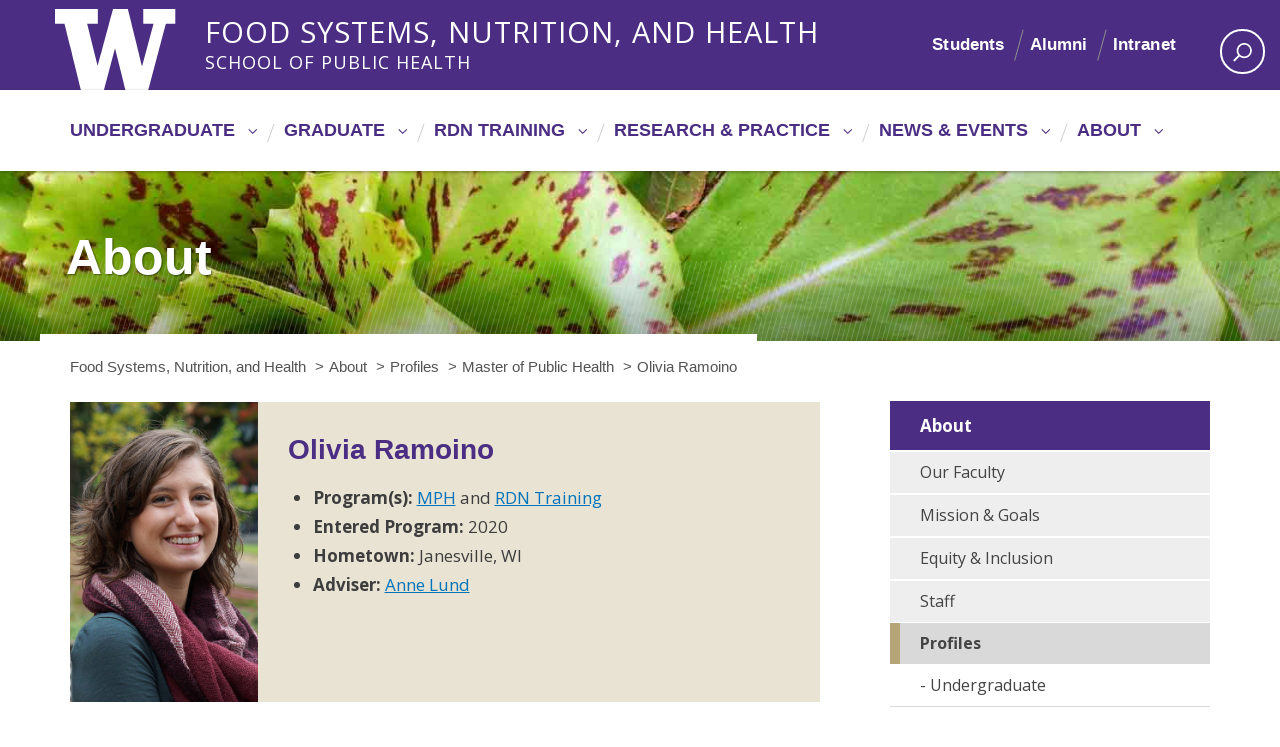

--- FILE ---
content_type: text/html; charset=UTF-8
request_url: https://nutr.uw.edu/profile/olivia-ramoino/
body_size: 15441
content:
<!DOCTYPE html>
<html xmlns="http://www.w3.org/1999/xhtml" lang="en" xml:lang="en" class="no-js">
    <head>
        <title> Olivia Ramoino  |  Food Systems, Nutrition, and Health </title>
        <meta charset="utf-8">
        <meta name="description" content="School of Public Health">
        <meta name="viewport" content="width=device-width, initial-scale=1">

        <!-- Google Analytics -->
        <script>
        (function(i,s,o,g,r,a,m){i['GoogleAnalyticsObject']=r;i[r]=i[r]||function(){
        (i[r].q=i[r].q||[]).push(arguments)},i[r].l=1*new Date();a=s.createElement(o),
        m=s.getElementsByTagName(o)[0];a.async=1;a.src=g;m.parentNode.insertBefore(a,m)
        })(window,document,'script','https://www.google-analytics.com/analytics.js','ga');

        ga('create', 'UA-40108504-1', 'auto');
        ga('send', 'pageview');
        </script>
        <!-- End Google Analytics -->

        <!-- Place favicon.ico and apple-touch-icon.png in the root directory -->

        <meta name='robots' content='max-image-preview:large' />
	<style>img:is([sizes="auto" i], [sizes^="auto," i]) { contain-intrinsic-size: 3000px 1500px }</style>
	<link rel='dns-prefetch' href='//foodsystems.uw.edu' />
<link rel='dns-prefetch' href='//www.trumba.com' />
<link rel='dns-prefetch' href='//cdn.jsdelivr.net' />
<link rel='dns-prefetch' href='//www.googletagmanager.com' />
<link rel='dns-prefetch' href='//use.fontawesome.com' />
<link rel='dns-prefetch' href='//maxcdn.bootstrapcdn.com' />
<link rel='dns-prefetch' href='//fonts.googleapis.com' />
<link rel="alternate" type="application/rss+xml" title="Food Systems, Nutrition, and Health &raquo; Feed" href="https://foodsystems.uw.edu/feed/" />
<link rel="alternate" type="application/rss+xml" title="Food Systems, Nutrition, and Health &raquo; Comments Feed" href="https://foodsystems.uw.edu/comments/feed/" />
<script type="text/javascript">
/* <![CDATA[ */
window._wpemojiSettings = {"baseUrl":"https:\/\/s.w.org\/images\/core\/emoji\/16.0.1\/72x72\/","ext":".png","svgUrl":"https:\/\/s.w.org\/images\/core\/emoji\/16.0.1\/svg\/","svgExt":".svg","source":{"concatemoji":"https:\/\/foodsystems.uw.edu\/wp-includes\/js\/wp-emoji-release.min.js?ver=6.8.3"}};
/*! This file is auto-generated */
!function(s,n){var o,i,e;function c(e){try{var t={supportTests:e,timestamp:(new Date).valueOf()};sessionStorage.setItem(o,JSON.stringify(t))}catch(e){}}function p(e,t,n){e.clearRect(0,0,e.canvas.width,e.canvas.height),e.fillText(t,0,0);var t=new Uint32Array(e.getImageData(0,0,e.canvas.width,e.canvas.height).data),a=(e.clearRect(0,0,e.canvas.width,e.canvas.height),e.fillText(n,0,0),new Uint32Array(e.getImageData(0,0,e.canvas.width,e.canvas.height).data));return t.every(function(e,t){return e===a[t]})}function u(e,t){e.clearRect(0,0,e.canvas.width,e.canvas.height),e.fillText(t,0,0);for(var n=e.getImageData(16,16,1,1),a=0;a<n.data.length;a++)if(0!==n.data[a])return!1;return!0}function f(e,t,n,a){switch(t){case"flag":return n(e,"\ud83c\udff3\ufe0f\u200d\u26a7\ufe0f","\ud83c\udff3\ufe0f\u200b\u26a7\ufe0f")?!1:!n(e,"\ud83c\udde8\ud83c\uddf6","\ud83c\udde8\u200b\ud83c\uddf6")&&!n(e,"\ud83c\udff4\udb40\udc67\udb40\udc62\udb40\udc65\udb40\udc6e\udb40\udc67\udb40\udc7f","\ud83c\udff4\u200b\udb40\udc67\u200b\udb40\udc62\u200b\udb40\udc65\u200b\udb40\udc6e\u200b\udb40\udc67\u200b\udb40\udc7f");case"emoji":return!a(e,"\ud83e\udedf")}return!1}function g(e,t,n,a){var r="undefined"!=typeof WorkerGlobalScope&&self instanceof WorkerGlobalScope?new OffscreenCanvas(300,150):s.createElement("canvas"),o=r.getContext("2d",{willReadFrequently:!0}),i=(o.textBaseline="top",o.font="600 32px Arial",{});return e.forEach(function(e){i[e]=t(o,e,n,a)}),i}function t(e){var t=s.createElement("script");t.src=e,t.defer=!0,s.head.appendChild(t)}"undefined"!=typeof Promise&&(o="wpEmojiSettingsSupports",i=["flag","emoji"],n.supports={everything:!0,everythingExceptFlag:!0},e=new Promise(function(e){s.addEventListener("DOMContentLoaded",e,{once:!0})}),new Promise(function(t){var n=function(){try{var e=JSON.parse(sessionStorage.getItem(o));if("object"==typeof e&&"number"==typeof e.timestamp&&(new Date).valueOf()<e.timestamp+604800&&"object"==typeof e.supportTests)return e.supportTests}catch(e){}return null}();if(!n){if("undefined"!=typeof Worker&&"undefined"!=typeof OffscreenCanvas&&"undefined"!=typeof URL&&URL.createObjectURL&&"undefined"!=typeof Blob)try{var e="postMessage("+g.toString()+"("+[JSON.stringify(i),f.toString(),p.toString(),u.toString()].join(",")+"));",a=new Blob([e],{type:"text/javascript"}),r=new Worker(URL.createObjectURL(a),{name:"wpTestEmojiSupports"});return void(r.onmessage=function(e){c(n=e.data),r.terminate(),t(n)})}catch(e){}c(n=g(i,f,p,u))}t(n)}).then(function(e){for(var t in e)n.supports[t]=e[t],n.supports.everything=n.supports.everything&&n.supports[t],"flag"!==t&&(n.supports.everythingExceptFlag=n.supports.everythingExceptFlag&&n.supports[t]);n.supports.everythingExceptFlag=n.supports.everythingExceptFlag&&!n.supports.flag,n.DOMReady=!1,n.readyCallback=function(){n.DOMReady=!0}}).then(function(){return e}).then(function(){var e;n.supports.everything||(n.readyCallback(),(e=n.source||{}).concatemoji?t(e.concatemoji):e.wpemoji&&e.twemoji&&(t(e.twemoji),t(e.wpemoji)))}))}((window,document),window._wpemojiSettings);
/* ]]> */
</script>
<style id='wp-emoji-styles-inline-css' type='text/css'>

	img.wp-smiley, img.emoji {
		display: inline !important;
		border: none !important;
		box-shadow: none !important;
		height: 1em !important;
		width: 1em !important;
		margin: 0 0.07em !important;
		vertical-align: -0.1em !important;
		background: none !important;
		padding: 0 !important;
	}
</style>
<link rel='stylesheet' id='wp-block-library-css' href='https://foodsystems.uw.edu/wp-includes/css/dist/block-library/style.min.css?ver=6.8.3' type='text/css' media='all' />
<style id='classic-theme-styles-inline-css' type='text/css'>
/*! This file is auto-generated */
.wp-block-button__link{color:#fff;background-color:#32373c;border-radius:9999px;box-shadow:none;text-decoration:none;padding:calc(.667em + 2px) calc(1.333em + 2px);font-size:1.125em}.wp-block-file__button{background:#32373c;color:#fff;text-decoration:none}
</style>
<style id='global-styles-inline-css' type='text/css'>
:root{--wp--preset--aspect-ratio--square: 1;--wp--preset--aspect-ratio--4-3: 4/3;--wp--preset--aspect-ratio--3-4: 3/4;--wp--preset--aspect-ratio--3-2: 3/2;--wp--preset--aspect-ratio--2-3: 2/3;--wp--preset--aspect-ratio--16-9: 16/9;--wp--preset--aspect-ratio--9-16: 9/16;--wp--preset--color--black: #000000;--wp--preset--color--cyan-bluish-gray: #abb8c3;--wp--preset--color--white: #ffffff;--wp--preset--color--pale-pink: #f78da7;--wp--preset--color--vivid-red: #cf2e2e;--wp--preset--color--luminous-vivid-orange: #ff6900;--wp--preset--color--luminous-vivid-amber: #fcb900;--wp--preset--color--light-green-cyan: #7bdcb5;--wp--preset--color--vivid-green-cyan: #00d084;--wp--preset--color--pale-cyan-blue: #8ed1fc;--wp--preset--color--vivid-cyan-blue: #0693e3;--wp--preset--color--vivid-purple: #9b51e0;--wp--preset--gradient--vivid-cyan-blue-to-vivid-purple: linear-gradient(135deg,rgba(6,147,227,1) 0%,rgb(155,81,224) 100%);--wp--preset--gradient--light-green-cyan-to-vivid-green-cyan: linear-gradient(135deg,rgb(122,220,180) 0%,rgb(0,208,130) 100%);--wp--preset--gradient--luminous-vivid-amber-to-luminous-vivid-orange: linear-gradient(135deg,rgba(252,185,0,1) 0%,rgba(255,105,0,1) 100%);--wp--preset--gradient--luminous-vivid-orange-to-vivid-red: linear-gradient(135deg,rgba(255,105,0,1) 0%,rgb(207,46,46) 100%);--wp--preset--gradient--very-light-gray-to-cyan-bluish-gray: linear-gradient(135deg,rgb(238,238,238) 0%,rgb(169,184,195) 100%);--wp--preset--gradient--cool-to-warm-spectrum: linear-gradient(135deg,rgb(74,234,220) 0%,rgb(151,120,209) 20%,rgb(207,42,186) 40%,rgb(238,44,130) 60%,rgb(251,105,98) 80%,rgb(254,248,76) 100%);--wp--preset--gradient--blush-light-purple: linear-gradient(135deg,rgb(255,206,236) 0%,rgb(152,150,240) 100%);--wp--preset--gradient--blush-bordeaux: linear-gradient(135deg,rgb(254,205,165) 0%,rgb(254,45,45) 50%,rgb(107,0,62) 100%);--wp--preset--gradient--luminous-dusk: linear-gradient(135deg,rgb(255,203,112) 0%,rgb(199,81,192) 50%,rgb(65,88,208) 100%);--wp--preset--gradient--pale-ocean: linear-gradient(135deg,rgb(255,245,203) 0%,rgb(182,227,212) 50%,rgb(51,167,181) 100%);--wp--preset--gradient--electric-grass: linear-gradient(135deg,rgb(202,248,128) 0%,rgb(113,206,126) 100%);--wp--preset--gradient--midnight: linear-gradient(135deg,rgb(2,3,129) 0%,rgb(40,116,252) 100%);--wp--preset--font-size--small: 13px;--wp--preset--font-size--medium: 20px;--wp--preset--font-size--large: 36px;--wp--preset--font-size--x-large: 42px;--wp--preset--spacing--20: 0.44rem;--wp--preset--spacing--30: 0.67rem;--wp--preset--spacing--40: 1rem;--wp--preset--spacing--50: 1.5rem;--wp--preset--spacing--60: 2.25rem;--wp--preset--spacing--70: 3.38rem;--wp--preset--spacing--80: 5.06rem;--wp--preset--shadow--natural: 6px 6px 9px rgba(0, 0, 0, 0.2);--wp--preset--shadow--deep: 12px 12px 50px rgba(0, 0, 0, 0.4);--wp--preset--shadow--sharp: 6px 6px 0px rgba(0, 0, 0, 0.2);--wp--preset--shadow--outlined: 6px 6px 0px -3px rgba(255, 255, 255, 1), 6px 6px rgba(0, 0, 0, 1);--wp--preset--shadow--crisp: 6px 6px 0px rgba(0, 0, 0, 1);}:where(.is-layout-flex){gap: 0.5em;}:where(.is-layout-grid){gap: 0.5em;}body .is-layout-flex{display: flex;}.is-layout-flex{flex-wrap: wrap;align-items: center;}.is-layout-flex > :is(*, div){margin: 0;}body .is-layout-grid{display: grid;}.is-layout-grid > :is(*, div){margin: 0;}:where(.wp-block-columns.is-layout-flex){gap: 2em;}:where(.wp-block-columns.is-layout-grid){gap: 2em;}:where(.wp-block-post-template.is-layout-flex){gap: 1.25em;}:where(.wp-block-post-template.is-layout-grid){gap: 1.25em;}.has-black-color{color: var(--wp--preset--color--black) !important;}.has-cyan-bluish-gray-color{color: var(--wp--preset--color--cyan-bluish-gray) !important;}.has-white-color{color: var(--wp--preset--color--white) !important;}.has-pale-pink-color{color: var(--wp--preset--color--pale-pink) !important;}.has-vivid-red-color{color: var(--wp--preset--color--vivid-red) !important;}.has-luminous-vivid-orange-color{color: var(--wp--preset--color--luminous-vivid-orange) !important;}.has-luminous-vivid-amber-color{color: var(--wp--preset--color--luminous-vivid-amber) !important;}.has-light-green-cyan-color{color: var(--wp--preset--color--light-green-cyan) !important;}.has-vivid-green-cyan-color{color: var(--wp--preset--color--vivid-green-cyan) !important;}.has-pale-cyan-blue-color{color: var(--wp--preset--color--pale-cyan-blue) !important;}.has-vivid-cyan-blue-color{color: var(--wp--preset--color--vivid-cyan-blue) !important;}.has-vivid-purple-color{color: var(--wp--preset--color--vivid-purple) !important;}.has-black-background-color{background-color: var(--wp--preset--color--black) !important;}.has-cyan-bluish-gray-background-color{background-color: var(--wp--preset--color--cyan-bluish-gray) !important;}.has-white-background-color{background-color: var(--wp--preset--color--white) !important;}.has-pale-pink-background-color{background-color: var(--wp--preset--color--pale-pink) !important;}.has-vivid-red-background-color{background-color: var(--wp--preset--color--vivid-red) !important;}.has-luminous-vivid-orange-background-color{background-color: var(--wp--preset--color--luminous-vivid-orange) !important;}.has-luminous-vivid-amber-background-color{background-color: var(--wp--preset--color--luminous-vivid-amber) !important;}.has-light-green-cyan-background-color{background-color: var(--wp--preset--color--light-green-cyan) !important;}.has-vivid-green-cyan-background-color{background-color: var(--wp--preset--color--vivid-green-cyan) !important;}.has-pale-cyan-blue-background-color{background-color: var(--wp--preset--color--pale-cyan-blue) !important;}.has-vivid-cyan-blue-background-color{background-color: var(--wp--preset--color--vivid-cyan-blue) !important;}.has-vivid-purple-background-color{background-color: var(--wp--preset--color--vivid-purple) !important;}.has-black-border-color{border-color: var(--wp--preset--color--black) !important;}.has-cyan-bluish-gray-border-color{border-color: var(--wp--preset--color--cyan-bluish-gray) !important;}.has-white-border-color{border-color: var(--wp--preset--color--white) !important;}.has-pale-pink-border-color{border-color: var(--wp--preset--color--pale-pink) !important;}.has-vivid-red-border-color{border-color: var(--wp--preset--color--vivid-red) !important;}.has-luminous-vivid-orange-border-color{border-color: var(--wp--preset--color--luminous-vivid-orange) !important;}.has-luminous-vivid-amber-border-color{border-color: var(--wp--preset--color--luminous-vivid-amber) !important;}.has-light-green-cyan-border-color{border-color: var(--wp--preset--color--light-green-cyan) !important;}.has-vivid-green-cyan-border-color{border-color: var(--wp--preset--color--vivid-green-cyan) !important;}.has-pale-cyan-blue-border-color{border-color: var(--wp--preset--color--pale-cyan-blue) !important;}.has-vivid-cyan-blue-border-color{border-color: var(--wp--preset--color--vivid-cyan-blue) !important;}.has-vivid-purple-border-color{border-color: var(--wp--preset--color--vivid-purple) !important;}.has-vivid-cyan-blue-to-vivid-purple-gradient-background{background: var(--wp--preset--gradient--vivid-cyan-blue-to-vivid-purple) !important;}.has-light-green-cyan-to-vivid-green-cyan-gradient-background{background: var(--wp--preset--gradient--light-green-cyan-to-vivid-green-cyan) !important;}.has-luminous-vivid-amber-to-luminous-vivid-orange-gradient-background{background: var(--wp--preset--gradient--luminous-vivid-amber-to-luminous-vivid-orange) !important;}.has-luminous-vivid-orange-to-vivid-red-gradient-background{background: var(--wp--preset--gradient--luminous-vivid-orange-to-vivid-red) !important;}.has-very-light-gray-to-cyan-bluish-gray-gradient-background{background: var(--wp--preset--gradient--very-light-gray-to-cyan-bluish-gray) !important;}.has-cool-to-warm-spectrum-gradient-background{background: var(--wp--preset--gradient--cool-to-warm-spectrum) !important;}.has-blush-light-purple-gradient-background{background: var(--wp--preset--gradient--blush-light-purple) !important;}.has-blush-bordeaux-gradient-background{background: var(--wp--preset--gradient--blush-bordeaux) !important;}.has-luminous-dusk-gradient-background{background: var(--wp--preset--gradient--luminous-dusk) !important;}.has-pale-ocean-gradient-background{background: var(--wp--preset--gradient--pale-ocean) !important;}.has-electric-grass-gradient-background{background: var(--wp--preset--gradient--electric-grass) !important;}.has-midnight-gradient-background{background: var(--wp--preset--gradient--midnight) !important;}.has-small-font-size{font-size: var(--wp--preset--font-size--small) !important;}.has-medium-font-size{font-size: var(--wp--preset--font-size--medium) !important;}.has-large-font-size{font-size: var(--wp--preset--font-size--large) !important;}.has-x-large-font-size{font-size: var(--wp--preset--font-size--x-large) !important;}
:where(.wp-block-post-template.is-layout-flex){gap: 1.25em;}:where(.wp-block-post-template.is-layout-grid){gap: 1.25em;}
:where(.wp-block-columns.is-layout-flex){gap: 2em;}:where(.wp-block-columns.is-layout-grid){gap: 2em;}
:root :where(.wp-block-pullquote){font-size: 1.5em;line-height: 1.6;}
</style>
<link rel='stylesheet' id='font-awesome-fonts-css' href='//use.fontawesome.com/releases/v5.8.2/css/all.css?ver=6.8.3' type='text/css' media='all' />
<link rel='stylesheet' id='slick-carousel-css-css' href='//cdn.jsdelivr.net/npm/slick-carousel@1.8.1/slick/slick.css?ver=1.8.1' type='text/css' media='all' />
<link rel='stylesheet' id='slick-carousel-theme-css-css' href='//cdn.jsdelivr.net/npm/slick-carousel@1.8.1/slick/slick-theme.css?ver=1.8.1' type='text/css' media='all' />
<link rel='stylesheet' id='bootstrap-css-css' href='//maxcdn.bootstrapcdn.com/bootstrap/3.3.7/css/bootstrap.min.css?ver=6.8.3' type='text/css' media='all' />
<link rel='stylesheet' id='uw-2014-style-css' href='https://foodsystems.uw.edu/wp-content/themes/uw-2014/style.css?ver=6.8.3' type='text/css' media='all' />
<link rel='stylesheet' id='uw-sph-style-css' href='https://foodsystems.uw.edu/wp-content/themes/uw-sph/style.css?ver=6.8.3' type='text/css' media='all' />
<link rel='stylesheet' id='uw-master-css' href='https://foodsystems.uw.edu/wp-content/themes/uw-2014/style.css?ver=3.6' type='text/css' media='all' />
<link rel='stylesheet' id='google-font-open-css' href='https://fonts.googleapis.com/css?family=Open+Sans%3A400italic%2C700italic%2C400%2C700&#038;ver=3.6' type='text/css' media='all' />
<link rel='stylesheet' id='uw-style-css' href='https://foodsystems.uw.edu/wp-content/themes/uw-sph/style.css?ver=0.1.0' type='text/css' media='all' />
<link rel='stylesheet' id='tablepress-default-css' href='https://foodsystems.uw.edu/wp-content/tablepress-combined.min.css?ver=57' type='text/css' media='all' />
<script type="text/javascript" src="https://foodsystems.uw.edu/wp-content/themes/uw-2014/js/libraries/jquery.min.js?ver=1.11.3" id="jquery-js"></script>
<script type="text/javascript" src="//www.trumba.com/scripts/spuds.js?ver=6.8.3" id="trumba-js-js"></script>
<script type="text/javascript" src="//cdn.jsdelivr.net/npm/slick-carousel@1.8.1/slick/slick.min.js?ver=6.8.3" id="slick-carousel-js-js"></script>
<script type="text/javascript" src="https://foodsystems.uw.edu/wp-content/themes/uw-2014/assets/admin/js/bootstrap.js?ver=6.8.3" id="bootstrap-js-js"></script>
<script type="text/javascript" id="uw-sph-themejs-js-extra">
/* <![CDATA[ */
var ajax_url = "https:\/\/foodsystems.uw.edu\/wp-admin\/admin-ajax.php";
/* ]]> */
</script>
<script type="text/javascript" src="https://foodsystems.uw.edu/wp-content/themes/uw-sph/js/uw-sph.js?ver=6.8.3" id="uw-sph-themejs-js"></script>
<script type="text/javascript" src="https://foodsystems.uw.edu/wp-includes/js/underscore.min.js?ver=1.13.7" id="underscore-js"></script>
<script type="text/javascript" src="https://foodsystems.uw.edu/wp-includes/js/backbone.min.js?ver=1.6.0" id="backbone-js"></script>
<script type="text/javascript" id="site-js-extra">
/* <![CDATA[ */
var style_dir = "https:\/\/foodsystems.uw.edu";
var jetpackCarouselStrings = {"widths":[370,700,1000,1200,1400,2000],"is_logged_in":"","lang":"en","ajaxurl":"https:\/\/foodsystems.uw.edu\/wp-admin\/admin-ajax.php","nonce":"ee030a65e4","display_exif":"1","display_geo":"","background_color":"white","download_original":"View full size <span class=\"photo-size\">{0}<span class=\"photo-size-times\">\u00d7<\/span>{1}<\/span>","camera":"Camera","aperture":"Aperture","shutter_speed":"Shutter Speed","focal_length":"Focal Length","require_name_email":"1","login_url":"https:\/\/foodsystems.uw.edu\/wp-login.php?redirect_to=https%3A%2F%2Ffoodsystems.uw.edu%2Fprofile%2Folivia-ramoino%2F"};
/* ]]> */
</script>
<script type="text/javascript" src="https://foodsystems.uw.edu/wp-content/themes/uw-2014/js/site.js?ver=1.0.3" id="site-js"></script>

<!-- Google tag (gtag.js) snippet added by Site Kit -->
<!-- Google Analytics snippet added by Site Kit -->
<script type="text/javascript" src="https://www.googletagmanager.com/gtag/js?id=GT-KFTL76X" id="google_gtagjs-js" async></script>
<script type="text/javascript" id="google_gtagjs-js-after">
/* <![CDATA[ */
window.dataLayer = window.dataLayer || [];function gtag(){dataLayer.push(arguments);}
gtag("set","linker",{"domains":["foodsystems.uw.edu"]});
gtag("js", new Date());
gtag("set", "developer_id.dZTNiMT", true);
gtag("config", "GT-KFTL76X");
/* ]]> */
</script>
<link rel="https://api.w.org/" href="https://foodsystems.uw.edu/wp-json/" /><link rel="alternate" title="JSON" type="application/json" href="https://foodsystems.uw.edu/wp-json/wp/v2/profile/7848" /><link rel="EditURI" type="application/rsd+xml" title="RSD" href="https://foodsystems.uw.edu/xmlrpc.php?rsd" />
<meta name="generator" content="WordPress 6.8.3" />
<link rel="canonical" href="https://foodsystems.uw.edu/profile/olivia-ramoino/" />
<link rel='shortlink' href='https://foodsystems.uw.edu/?p=7848' />
<link rel="alternate" title="oEmbed (JSON)" type="application/json+oembed" href="https://foodsystems.uw.edu/wp-json/oembed/1.0/embed?url=https%3A%2F%2Ffoodsystems.uw.edu%2Fprofile%2Folivia-ramoino%2F" />
<link rel="alternate" title="oEmbed (XML)" type="text/xml+oembed" href="https://foodsystems.uw.edu/wp-json/oembed/1.0/embed?url=https%3A%2F%2Ffoodsystems.uw.edu%2Fprofile%2Folivia-ramoino%2F&#038;format=xml" />
<meta name="generator" content="Site Kit by Google 1.168.0" /><link rel="icon" href="https://foodsystems.uw.edu/wp-content/uploads/2020/07/favicon.ico" sizes="32x32" />
<link rel="icon" href="https://foodsystems.uw.edu/wp-content/uploads/2020/07/favicon.ico" sizes="192x192" />
<link rel="apple-touch-icon" href="https://foodsystems.uw.edu/wp-content/uploads/2020/07/favicon.ico" />
<meta name="msapplication-TileImage" content="https://foodsystems.uw.edu/wp-content/uploads/2020/07/favicon.ico" />

        <!--[if lt IE 9]>
            <script src="https://foodsystems.uw.edu/wp-content/themes/uw-2014/assets/ie/js/html5shiv.js" type="text/javascript"></script>
            <script src="https://foodsystems.uw.edu/wp-content/themes/uw-2014/assets/ie/js/respond.js" type="text/javascript"></script>
            <link rel='stylesheet' href='https://foodsystems.uw.edu/wp-content/themes/uw-2014/assets/ie/css/ie.css' type='text/css' media='all' />
        <![endif]-->

        
    </head>
    <!--[if lt IE 9]> <body class="wp-singular profile-template-default single single-profile postid-7848 wp-theme-uw-2014 wp-child-theme-uw-sph lt-ie9"> <![endif]-->
    <!--[if gt IE 8]><!-->
    <body class="wp-singular profile-template-default single single-profile postid-7848 wp-theme-uw-2014 wp-child-theme-uw-sph" >
    <!--<![endif]-->

    <!-- <div id="uwsearcharea" aria-hidden="true" class="uw-search-bar-container"></div> -->
    <div id="primary-search" aria-hidden="true" class="uw-search-bar-container">
        <div class="container">
            <form role="search" method="get" id="searchform" class="searchform" action="https://foodsystems.uw.edu/">
	<div>
		<label class="screen-reader-text" for="s">Search for:</label>
		<input type="text" value="" name="s" id="s" placeholder="Search for:" autocomplete="off">
		<input type="submit" id="searchsubmit" value="Search">
	</div>
</form>
        </div>
    </div>

    <a id="main-content" href="#main_content" class="screen-reader-shortcut">Skip to main content</a>

    <div id="uw-container">

    <div id="uw-container-inner">

    
    <header class="uw-thinstrip" role="banner">

  <div class="container">
    <a href="http://uw.edu" title="University of Washington Home" class="uw-patch">University of Washington</a>
    <!-- <a href="http://uw.edu" title="University of Washington Home" class="uw-wordmark" tabindex='-1' aria-hidden='true'>University of Washington</a> -->
              <a href="https://foodsystems.uw.edu" class="sph-wordmark" style="width: auto;">Food Systems, Nutrition, and Health<br /><span>School of Public Health</span></a>
    
  </div>

  

  <div class='align-right'>
      <nav class="uw-thin-strip-nav"><ul id="menu-header-menu" class="uw-thin-links"><li id="menu-item-3878" class="menu-item menu-item-type-post_type menu-item-object-page menu-item-3878"><a href="https://foodsystems.uw.edu/students/" data-ps2id-api="true">Students</a></li>
<li id="menu-item-105" class="menu-item menu-item-type-post_type menu-item-object-page menu-item-105"><a href="https://foodsystems.uw.edu/alumni/" data-ps2id-api="true">Alumni</a></li>
<li id="menu-item-104" class="menu-item menu-item-type-post_type menu-item-object-page menu-item-104"><a href="https://foodsystems.uw.edu/intranet/" data-ps2id-api="true">Intranet</a></li>
</ul></nav>      <nav id='search-quicklinks' aria-label='search and quick links'>
      <button class='uw-search' aria-owns='uwsearcharea' aria-controls='uwsearcharea' aria-expanded='false' aria-label='open search area' aria-haspopup='true'>
<!--[if gt IE 8]><!-->
          <svg version="1.1" xmlns="http://www.w3.org/2000/svg" xmlns:xlink="http://www.w3.org/1999/xlink" x="0px" y="0px"
               width="19px" height="51px" viewBox="0 0 18.776 51.062" enable-background="new 0 0 18.776 51.062" xml:space="preserve" focusable="false">
          <g>
              <path fill="#FFFFFF" d="M3.537,7.591C3.537,3.405,6.94,0,11.128,0c4.188,0,7.595,3.406,7.595,7.591
                c0,4.187-3.406,7.593-7.595,7.593C6.94,15.185,3.537,11.778,3.537,7.591z M5.245,7.591c0,3.246,2.643,5.885,5.884,5.885
                c3.244,0,5.89-2.64,5.89-5.885c0-3.245-2.646-5.882-5.89-5.882C7.883,1.71,5.245,4.348,5.245,7.591z"/>

              <rect x="2.418" y="11.445" transform="matrix(0.7066 0.7076 -0.7076 0.7066 11.7842 2.0922)" fill="#FFFFFF" width="1.902" height="7.622"/>
          </g>
          <path fill="#FFFFFF" d="M3.501,47.864c0.19,0.194,0.443,0.29,0.694,0.29c0.251,0,0.502-0.096,0.695-0.29l5.691-5.691l5.692,5.691
              c0.192,0.194,0.443,0.29,0.695,0.29c0.25,0,0.503-0.096,0.694-0.29c0.385-0.382,0.385-1.003,0-1.388l-5.692-5.691l5.692-5.692
              c0.385-0.385,0.385-1.005,0-1.388c-0.383-0.385-1.004-0.385-1.389,0l-5.692,5.691L4.89,33.705c-0.385-0.385-1.006-0.385-1.389,0
              c-0.385,0.383-0.385,1.003,0,1.388l5.692,5.692l-5.692,5.691C3.116,46.861,3.116,47.482,3.501,47.864z"/>
          </svg>
<!--<![endif]-->
      </button>
      </nav>
  </div>

  
</header>

    <nav id="dawgdrops" aria-label="Main menu"><div class="dawgdrops-inner container" role="application"><ul id="menu-main-navigation" class="dawgdrops-nav"><li class="dawgdrops-item"><a href="https://foodsystems.uw.edu/undergraduate/" class="dropdown-toggle" title="Undergraduate" aria-controls="menu-77" aria-expanded="false" aria-haspopup="true" id="77">Undergraduate</a><ul role="group" id="menu-77" aria-labelledby='77' aria-expanded="false" class="dawgdrops-menu">
	<li><a href="https://foodsystems.uw.edu/undergraduate/foodsystems/" tabindex="-1"  title="Food Systems Major"  id="200">Food Systems Major</a></li>
</li>
</li>
</li>
</li>
</li>
</li>
</li>
</li>
</li>
	<li><a href="https://foodsystems.uw.edu/undergraduate/nutrition-minor/" tabindex="-1"  title="Nutrition Minor"  id="201">Nutrition Minor</a></li>
</li>
</li>
	<li><a href="https://foodsystems.uw.edu/undergraduate/courses/" tabindex="-1"  title="Courses"  id="653">Courses</a></li>
	<li><a href="https://foodsystems.uw.edu/undergraduate/advising/" tabindex="-1"  title="Advising"  id="198">Advising</a></li>
	<li><a href="https://foodsystems.uw.edu/undergraduate/explore/" tabindex="-1"  title="Explore Food at UW"  id="936">Explore Food at UW</a></li>
</ul>
</li>
<li class="dawgdrops-item"><a href="https://foodsystems.uw.edu/graduate/" class="dropdown-toggle" title="Graduate" aria-controls="menu-71" aria-expanded="false" aria-haspopup="true" id="71">Graduate</a><ul role="group" id="menu-71" aria-labelledby='71' aria-expanded="false" class="dawgdrops-menu">
	<li><a href="https://foodsystems.uw.edu/graduate/mph/" tabindex="-1"  title="Master of Public Health"  id="206">Master of Public Health</a></li>
</li>
</li>
</li>
</li>
</li>
	<li><a href="https://foodsystems.uw.edu/graduate/ms/" tabindex="-1"  title="Master of Science"  id="207">Master of Science</a></li>
</li>
</li>
</li>
	<li><a href="https://foodsystems.uw.edu/graduate/phd/" tabindex="-1"  title="Doctor of Philosophy"  id="208">Doctor of Philosophy</a></li>
</li>
	<li><a href="https://foodsystems.uw.edu/graduate/apply/" tabindex="-1"  title="Apply"  id="203">Apply</a></li>
</li>
</li>
</li>
</li>
</li>
	<li><a href="https://foodsystems.uw.edu/graduate/advising/" tabindex="-1"  title="Advising"  id="202">Advising</a></li>
	<li><a href="https://foodsystems.uw.edu/graduate/costs-funding/" tabindex="-1"  title="Costs &#038; Funding"  id="204">Costs &#038; Funding</a></li>
	<li><a href="https://foodsystems.uw.edu/graduate/faq/" tabindex="-1"  title="FAQ"  id="205">FAQ</a></li>
</ul>
</li>
<li class="dawgdrops-item"><a href="https://foodsystems.uw.edu/rdn/" class="dropdown-toggle" title="RDN Training" aria-controls="menu-74" aria-expanded="false" aria-haspopup="true" id="74">RDN Training</a><ul role="group" id="menu-74" aria-labelledby='74' aria-expanded="false" class="dawgdrops-menu">
	<li><a href="https://foodsystems.uw.edu/rdn/program/" tabindex="-1"  title="Program Overview"  id="211">Program Overview</a></li>
	<li><a href="https://foodsystems.uw.edu/rdn/mission/" tabindex="-1"  title="Mission &#038; Goals"  id="598">Mission &#038; Goals</a></li>
	<li><a href="https://foodsystems.uw.edu/rdn/practice/" tabindex="-1"  title="Practice Experience"  id="627">Practice Experience</a></li>
</li>
</li>
	<li><a href="https://foodsystems.uw.edu/rdn/costs/" tabindex="-1"  title="Costs"  id="1144">Costs</a></li>
	<li><a href="https://foodsystems.uw.edu/rdn/traineeships/" tabindex="-1"  title="Traineeships"  id="1138">Traineeships</a></li>
</ul>
</li>
<li class="dawgdrops-item"><a href="https://foodsystems.uw.edu/research/" class="dropdown-toggle" title="Research &#038; Practice" aria-controls="menu-75" aria-expanded="false" aria-haspopup="true" id="75">Research &#038; Practice</a><ul role="group" id="menu-75" aria-labelledby='75' aria-expanded="false" class="dawgdrops-menu">
	<li><a href="https://foodsystems.uw.edu/cphn/" tabindex="-1"  title="Center for Public Health Nutrition"  id="center-for-public-health-nutrition">Center for Public Health Nutrition</a></li>
	<li><a href="https://foodsystems.uw.edu/research/student-projects/" tabindex="-1"  title="Student Projects"  id="138">Student Projects</a></li>
</li>
</li>
</li>
</li>
</li>
</li>
</li>
</li>
	<li><a href="https://foodsystems.uw.edu/research/food-systems-network-at-uw/" tabindex="-1"  title="UW Food Systems Network"  id="uw-food-systems-network">UW Food Systems Network</a></li>
	<li><a href="https://foodsystems.uw.edu/research/centers-affiliations/" tabindex="-1"  title="Centers &#038; Affiliations"  id="212">Centers &#038; Affiliations</a></li>
</ul>
</li>
<li class="dawgdrops-item"><a href="https://foodsystems.uw.edu/news-events/" class="dropdown-toggle" title="News &#038; Events" aria-controls="menu-222" aria-expanded="false" aria-haspopup="true" id="222">News &#038; Events</a><ul role="group" id="menu-222" aria-labelledby='222' aria-expanded="false" class="dawgdrops-menu">
	<li><a href="https://foodsystems.uw.edu/news-events/stories/" tabindex="-1"  title="Stories"  id="413">Stories</a></li>
	<li><a href="https://foodsystems.uw.edu/news-events/in-the-news/" tabindex="-1"  title="In the News"  id="412">In the News</a></li>
	<li><a href="https://foodsystems.uw.edu/news-events/calendar/" tabindex="-1"  title="Calendar"  id="411">Calendar</a></li>
	<li><a href="https://foodsystems.uw.edu/news-events/seminar/" tabindex="-1"  title="Seminar"  id="410">Seminar</a></li>
</ul>
</li>
<li class="dawgdrops-item"><a href="https://foodsystems.uw.edu/about/" class="dropdown-toggle" title="About" aria-controls="menu-70" aria-expanded="false" aria-haspopup="true" id="70">About</a><ul role="group" id="menu-70" aria-labelledby='70' aria-expanded="false" class="dawgdrops-menu">
	<li><a href="https://foodsystems.uw.edu/about/nsp-faculty/" tabindex="-1"  title="Our Faculty"  id="216">Our Faculty</a></li>
</li>
</li>
</li>
</li>
	<li><a href="https://foodsystems.uw.edu/about/mission/" tabindex="-1"  title="Mission &#038; Goals"  id="220">Mission &#038; Goals</a></li>
	<li><a href="https://foodsystems.uw.edu/about/equity-inclusion/" tabindex="-1"  title="Equity &#038; Inclusion"  id="221">Equity &#038; Inclusion</a></li>
	<li><a href="https://foodsystems.uw.edu/about/staff/" tabindex="-1"  title="Staff"  id="2714">Staff</a></li>
	<li><a href="https://foodsystems.uw.edu/about/profiles/" tabindex="-1"  title="Profiles"  id="218">Profiles</a></li>
</li>
</li>
</li>
</li>
	<li><a href="https://foodsystems.uw.edu/about/giving/" tabindex="-1"  title="Giving"  id="4833">Giving</a></li>
	<li><a href="https://foodsystems.uw.edu/about/history/" tabindex="-1"  title="History"  id="6011">History</a></li>
	<li><a href="https://foodsystems.uw.edu/about/contact/" tabindex="-1"  title="Contact"  id="109">Contact</a></li>
</ul>
</li>
</ul></div></nav>

<div class="uw-hero-image" style="background-image:url('https://foodsystems.uw.edu/wp-content/uploads/2021/09/2-color-lettuce-header.jpg');"></div>

<div class="container uw-body">

  <div class="row">

    <div class="uw-content col-md-8" role='main'>

            <div class="uw-site-title">About</div>

      <nav id="mobile-relative" class="frontpage" aria-label="mobile menu"><button class="uw-mobile-menu-toggle">Menu</button><ul class="uw-mobile-menu first-level"><div class="menu-main-navigation-container"><ul id="menu-main-navigation-1" class=""><li id="menu-item-77" class="menu-item menu-item-type-post_type menu-item-object-page menu-item-has-children menu-item-77"><a href="https://foodsystems.uw.edu/undergraduate/" data-ps2id-api="true">Undergraduate</a>
<ul class="sub-menu">
	<li id="menu-item-200" class="menu-item menu-item-type-post_type menu-item-object-page menu-item-200"><a href="https://foodsystems.uw.edu/undergraduate/foodsystems/" data-ps2id-api="true">Food Systems Major</a></li>
	<li id="menu-item-201" class="menu-item menu-item-type-post_type menu-item-object-page menu-item-201"><a href="https://foodsystems.uw.edu/undergraduate/nutrition-minor/" data-ps2id-api="true">Nutrition Minor</a></li>
	<li id="menu-item-653" class="menu-item menu-item-type-post_type menu-item-object-page menu-item-653"><a href="https://foodsystems.uw.edu/undergraduate/courses/" data-ps2id-api="true">Courses</a></li>
	<li id="menu-item-198" class="menu-item menu-item-type-post_type menu-item-object-page menu-item-198"><a href="https://foodsystems.uw.edu/undergraduate/advising/" data-ps2id-api="true">Advising</a></li>
	<li id="menu-item-936" class="menu-item menu-item-type-post_type menu-item-object-page menu-item-936"><a href="https://foodsystems.uw.edu/undergraduate/explore/" data-ps2id-api="true">Explore Food at UW</a></li>
</ul>
</li>
<li id="menu-item-71" class="menu-item menu-item-type-post_type menu-item-object-page menu-item-has-children menu-item-71"><a href="https://foodsystems.uw.edu/graduate/" data-ps2id-api="true">Graduate</a>
<ul class="sub-menu">
	<li id="menu-item-206" class="menu-item menu-item-type-post_type menu-item-object-page menu-item-206"><a href="https://foodsystems.uw.edu/graduate/mph/" data-ps2id-api="true">Master of Public Health</a></li>
	<li id="menu-item-207" class="menu-item menu-item-type-post_type menu-item-object-page menu-item-207"><a href="https://foodsystems.uw.edu/graduate/ms/" data-ps2id-api="true">Master of Science</a></li>
	<li id="menu-item-208" class="menu-item menu-item-type-post_type menu-item-object-page menu-item-208"><a href="https://foodsystems.uw.edu/graduate/phd/" data-ps2id-api="true">Doctor of Philosophy</a></li>
	<li id="menu-item-203" class="menu-item menu-item-type-post_type menu-item-object-page menu-item-203"><a href="https://foodsystems.uw.edu/graduate/apply/" data-ps2id-api="true">Apply</a></li>
	<li id="menu-item-202" class="menu-item menu-item-type-post_type menu-item-object-page menu-item-202"><a href="https://foodsystems.uw.edu/graduate/advising/" data-ps2id-api="true">Advising</a></li>
	<li id="menu-item-204" class="menu-item menu-item-type-post_type menu-item-object-page menu-item-204"><a href="https://foodsystems.uw.edu/graduate/costs-funding/" data-ps2id-api="true">Costs &#038; Funding</a></li>
	<li id="menu-item-205" class="menu-item menu-item-type-post_type menu-item-object-page menu-item-205"><a href="https://foodsystems.uw.edu/graduate/faq/" data-ps2id-api="true">FAQ</a></li>
</ul>
</li>
<li id="menu-item-74" class="menu-item menu-item-type-post_type menu-item-object-page menu-item-has-children menu-item-74"><a href="https://foodsystems.uw.edu/rdn/" data-ps2id-api="true">RDN Training</a>
<ul class="sub-menu">
	<li id="menu-item-211" class="menu-item menu-item-type-post_type menu-item-object-page menu-item-211"><a href="https://foodsystems.uw.edu/rdn/program/" data-ps2id-api="true">Program Overview</a></li>
	<li id="menu-item-598" class="menu-item menu-item-type-post_type menu-item-object-page menu-item-598"><a href="https://foodsystems.uw.edu/rdn/mission/" data-ps2id-api="true">Mission &#038; Goals</a></li>
	<li id="menu-item-627" class="menu-item menu-item-type-post_type menu-item-object-page menu-item-627"><a href="https://foodsystems.uw.edu/rdn/practice/" data-ps2id-api="true">Practice Experience</a></li>
	<li id="menu-item-1144" class="menu-item menu-item-type-post_type menu-item-object-page menu-item-1144"><a href="https://foodsystems.uw.edu/rdn/costs/" data-ps2id-api="true">Costs</a></li>
	<li id="menu-item-1138" class="menu-item menu-item-type-post_type menu-item-object-page menu-item-1138"><a href="https://foodsystems.uw.edu/rdn/traineeships/" data-ps2id-api="true">Traineeships</a></li>
</ul>
</li>
<li id="menu-item-75" class="menu-item menu-item-type-post_type menu-item-object-page menu-item-has-children menu-item-75"><a href="https://foodsystems.uw.edu/research/" data-ps2id-api="true">Research &#038; Practice</a>
<ul class="sub-menu">
	<li id="menu-item-399" class="menu-item menu-item-type-post_type menu-item-object-page menu-item-399"><a href="https://foodsystems.uw.edu/cphn/" data-ps2id-api="true">Center for Public Health Nutrition</a></li>
	<li id="menu-item-138" class="menu-item menu-item-type-post_type menu-item-object-page menu-item-138"><a href="https://foodsystems.uw.edu/research/student-projects/" data-ps2id-api="true">Student Projects</a></li>
	<li id="menu-item-11185" class="menu-item menu-item-type-custom menu-item-object-custom menu-item-11185"><a href="https://foodsystems.uw.edu/research/food-systems-network-at-uw/" data-ps2id-api="true">UW Food Systems Network</a></li>
	<li id="menu-item-212" class="menu-item menu-item-type-post_type menu-item-object-page menu-item-212"><a href="https://foodsystems.uw.edu/research/centers-affiliations/" data-ps2id-api="true">Centers &#038; Affiliations</a></li>
</ul>
</li>
<li id="menu-item-222" class="menu-item menu-item-type-post_type menu-item-object-page menu-item-has-children menu-item-222"><a href="https://foodsystems.uw.edu/news-events/" data-ps2id-api="true">News &#038; Events</a>
<ul class="sub-menu">
	<li id="menu-item-413" class="menu-item menu-item-type-post_type menu-item-object-page menu-item-413"><a href="https://foodsystems.uw.edu/news-events/stories/" data-ps2id-api="true">Stories</a></li>
	<li id="menu-item-412" class="menu-item menu-item-type-post_type menu-item-object-page menu-item-412"><a href="https://foodsystems.uw.edu/news-events/in-the-news/" data-ps2id-api="true">In the News</a></li>
	<li id="menu-item-411" class="menu-item menu-item-type-post_type menu-item-object-page menu-item-411"><a href="https://foodsystems.uw.edu/news-events/calendar/" data-ps2id-api="true">Calendar</a></li>
	<li id="menu-item-410" class="menu-item menu-item-type-post_type menu-item-object-page menu-item-410"><a href="https://foodsystems.uw.edu/news-events/seminar/" data-ps2id-api="true">Seminar</a></li>
</ul>
</li>
<li id="menu-item-70" class="menu-item menu-item-type-post_type menu-item-object-page menu-item-has-children menu-item-70"><a href="https://foodsystems.uw.edu/about/" data-ps2id-api="true">About</a>
<ul class="sub-menu">
	<li id="menu-item-216" class="menu-item menu-item-type-post_type menu-item-object-page menu-item-216"><a href="https://foodsystems.uw.edu/about/nsp-faculty/" data-ps2id-api="true">Our Faculty</a></li>
	<li id="menu-item-220" class="menu-item menu-item-type-post_type menu-item-object-page menu-item-220"><a href="https://foodsystems.uw.edu/about/mission/" data-ps2id-api="true">Mission &#038; Goals</a></li>
	<li id="menu-item-221" class="menu-item menu-item-type-post_type menu-item-object-page menu-item-221"><a href="https://foodsystems.uw.edu/about/equity-inclusion/" data-ps2id-api="true">Equity &#038; Inclusion</a></li>
	<li id="menu-item-2714" class="menu-item menu-item-type-post_type menu-item-object-page menu-item-2714"><a href="https://foodsystems.uw.edu/about/staff/" data-ps2id-api="true">Staff</a></li>
	<li id="menu-item-218" class="menu-item menu-item-type-post_type menu-item-object-page menu-item-218"><a href="https://foodsystems.uw.edu/about/profiles/" data-ps2id-api="true">Profiles</a></li>
	<li id="menu-item-4833" class="menu-item menu-item-type-post_type menu-item-object-page menu-item-4833"><a href="https://foodsystems.uw.edu/about/giving/" data-ps2id-api="true">Giving</a></li>
	<li id="menu-item-6011" class="menu-item menu-item-type-post_type menu-item-object-page menu-item-6011"><a href="https://foodsystems.uw.edu/about/history/" data-ps2id-api="true">History</a></li>
	<li id="menu-item-109" class="menu-item menu-item-type-post_type menu-item-object-page menu-item-109"><a href="https://foodsystems.uw.edu/about/contact/" data-ps2id-api="true">Contact</a></li>
</ul>
</li>
</ul></div></ul></nav>
      
      <nav class="uw-breadcrumbs" aria-label="breadcrumbs"><!-- Breadcrumb NavXT 7.5.0 -->
<span property="itemListElement" typeof="ListItem"><a property="item" typeof="WebPage" title="Go to Food Systems, Nutrition, and Health." href="https://foodsystems.uw.edu" class="home" ><span property="name">Food Systems, Nutrition, and Health</span></a><meta property="position" content="1"></span><span property="itemListElement" typeof="ListItem"><a property="item" typeof="WebPage" title="Go to About." href="https://foodsystems.uw.edu/about/" class="post post-page" ><span property="name">About</span></a><meta property="position" content="2"></span><span property="itemListElement" typeof="ListItem"><a property="item" typeof="WebPage" title="Go to Profiles." href="https://foodsystems.uw.edu/about/profiles/" class="profile-root post post-profile" ><span property="name">Profiles</span></a><meta property="position" content="3"></span><span property="itemListElement" typeof="ListItem"><a property="item" typeof="WebPage" title="Go to the Master of Public Health Program archives." href="https://foodsystems.uw.edu/program/master-of-public-health/?post_type=profile" class="taxonomy program" ><span property="name">Master of Public Health</span></a><meta property="position" content="4"></span><span class="post post-profile current-item">Olivia Ramoino</span></nav>

      <div id='main_content' class="uw-body-copy" tabindex="-1">
            
  			              
                <div class="profile-flex-wrap">
                    <div class="profile-photo-wrap col-xs-12 col-sm-3">
                                                    <img width="500" height="700" src="https://foodsystems.uw.edu/wp-content/uploads/2021/10/olivia-ramoino_5x7.jpg" class="attachment-full size-full wp-post-image" alt="Olivia Ramoino" decoding="async" fetchpriority="high" srcset="https://foodsystems.uw.edu/wp-content/uploads/2021/10/olivia-ramoino_5x7.jpg 500w, https://foodsystems.uw.edu/wp-content/uploads/2021/10/olivia-ramoino_5x7-214x300.jpg 214w, https://foodsystems.uw.edu/wp-content/uploads/2021/10/olivia-ramoino_5x7-375x525.jpg 375w" sizes="(max-width: 500px) 100vw, 500px" data-attachment-id="7849" data-orig-file="https://foodsystems.uw.edu/wp-content/uploads/2021/10/olivia-ramoino_5x7.jpg" data-orig-size="500,700" data-comments-opened="" data-image-meta="{&quot;aperture&quot;:&quot;0&quot;,&quot;credit&quot;:&quot;&quot;,&quot;camera&quot;:&quot;&quot;,&quot;caption&quot;:&quot;&quot;,&quot;created_timestamp&quot;:&quot;0&quot;,&quot;copyright&quot;:&quot;&quot;,&quot;focal_length&quot;:&quot;0&quot;,&quot;iso&quot;:&quot;0&quot;,&quot;shutter_speed&quot;:&quot;0&quot;,&quot;title&quot;:&quot;&quot;,&quot;orientation&quot;:&quot;0&quot;,&quot;keywords&quot;:&quot;Array&quot;}" data-image-title="olivia-ramoino_5x7" data-image-description="" data-medium-file="https://foodsystems.uw.edu/wp-content/uploads/2021/10/olivia-ramoino_5x7-214x300.jpg" data-large-file="https://foodsystems.uw.edu/wp-content/uploads/2021/10/olivia-ramoino_5x7.jpg" />                                            </div>
                    <div class="profile-meta-info col-xs-12 col-sm-9">
                        <h2>Olivia Ramoino</h2>
                        <p><ul>
<li><strong>Program(s):</strong> <a href="https://foodsystems.uw.edu/graduate/mph/">MPH</a> and <a href="https://foodsystems.uw.edu/rdn/">RDN Training</a></li>
<li><strong>Entered Program:</strong> 2020</li>
<li><strong>Hometown:</strong> Janesville, WI</li>
<li><strong>Adviser:</strong> <a href="https://foodsystems.uw.edu/person/anne-lund/">Anne Lund</a></li>
</ul>
</p>
                    </div>

                </div>
                <div class="profile-content">
                    <h2 class="has-medium-font-size wp-block-heading">What influenced you to pursue a degree in nutritional sciences?</h2>
<p>Pursuing health through food and nutrition has always played a pretty big role in my life and throughout my career, I have had different opportunities to provide nutrition education and promote sustainable agriculture. With it being such a big part of my life, I’ve also gone through my own challenges with finding balance and developing a healthy relationship with food and my body. Over the past few years, I have learned more about Health at Every Size® and Intuitive Eating principals as a way to improve my own relationship with food. Through my journey, I realized these approaches to health were things I felt passionate about and hope to share &nbsp;with as many people as possible.</p>
<h2 class="has-medium-font-size wp-block-heading">Why did you choose UW?</h2>
<p>I chose the UW because of the strong focus on evidence-based practice that I think is so valuable in all health-care professions. Additionally, I had heard that many faculty members were already researching and open to Health at Every Size® and Intuitive Eating approaches to nutrition care which was extremely exciting and showed that the UW would be a good fit for me.</p>
<h2 class="has-medium-font-size wp-block-heading">What has stood out for you in your first year in the program?</h2>
<p>Even though our first year of grad school was entirely remote, I’m incredibly impressed by how my cohort connected as a group, worked closely on projects together, and supported each other throughout the year. When I look back on the past year, in addition to being proud of all hard work we put in, I’m also proud of the support system we built and connections we made. In my mind, grad school is as much about building connections and relationships as it is about learning new information, and I’m incredibly grateful for the support system we created even when we were only interacting with little moving pictures on a screen.</p>
<h2 class="has-medium-font-size wp-block-heading">What kind of research or internship will you be doing?</h2>
<p>I am starting my second year now, and will be completing the LEAH Fellowship with Seattle Children’s Hospital where I’ll learn alongside an interdisciplinary team to become a leader in providing improved care for adolescents. I look forward to being able to learn how to work as part of an interdisciplinary team, and have a positive impact on nutrition care for adolescents.&nbsp; The tools I learn from leadership training I hope to use to create and implement public health interventions aimed at children and adolescents that help to prevent the development of eating disorders in this population.</p>
<h2 class="has-medium-font-size wp-block-heading">What are your future goals?</h2>
<p>In my future career, I hope to provide the most effective treatment for those working through eating disorders, and help clients or patients to improve their relationship with food and their bodies. &nbsp;I also want to use my public health education to work in eating disorder prevention. I’m not entirely sure what that will look like yet, but I would like the work I do help educate kids and adolescents about health, nutrition, and exercise so they learn to appreciate their bodies more, rather than criticize them!</p>
<h2 class="has-medium-font-size wp-block-heading">What extracurricular activities do you enjoy?</h2>
<p>Seattle makes it easy to enjoy being active, so I love to go paddle boarding, out for walks around the neighborhood, get out of the city to go for hikes and camping trips. &nbsp;And of course, I also love hunkering down to watch a good show or movie with my cat and husband!</p>
<h2 class="has-medium-font-size wp-block-heading">What do you like most about living in Seattle?</h2>
<p>I love the lack of humidity in Seattle. Coming from the Midwest, a summer without humidity is one of the greatest joys in my life.&nbsp; I also love the mountains, the amazing food and drink options, and the people I’ve met over the years I’ve been here.&nbsp;</p>
<h2 class="has-medium-font-size wp-block-heading">What advice would you give a student who is considering graduate study with the UW Nutritional Sciences program?</h2>
<p>Know that the faculty and staff are some of the most supportive people I’ve ever met. They are all so kind and caring and are more than happy to talk to you with any questions or concerns you might have. Do not hesitate to reach out to someone because they sincerely just want to help you make the best decision for your future.</p>
<div class="wp-block-group">
<div class="wp-block-group__inner-container is-layout-flow wp-block-group-is-layout-flow">
<hr class="wp-block-separator"/>
<p><em>Are you interested in studying nutritional sciences as a graduate student? Explore </em><a href="https://foodsystems.uw.edu/graduate/"><em>graduate study</em></a><em> and <a href="https://foodsystems.uw.edu/rdn/">RDN training</a> offerings in the UW Nutritional Sciences Program.</em></p>
</div>
</div>
                </div>

  			
            

      </div>

    </div>

    <div id="sidebar">
  <div class="col-md-4 uw-sidebar">
    <nav id="desktop-relative" aria-label="mobile menu that is not visible in the desktop version"></nav>    <div role="navigation" aria-label="sidebar_navigation" id="nav_menu-2" class="widget widget_nav_menu"><div class="menu-main-navigation-container"><ul id="menu-main-navigation-2" class="menu"><li class="menu-item menu-item-type-post_type menu-item-object-page menu-item-has-children menu-item-77"><a href="https://foodsystems.uw.edu/undergraduate/" data-ps2id-api="true">Undergraduate</a>
<ul class="sub-menu">
	<li class="menu-item menu-item-type-post_type menu-item-object-page menu-item-has-children menu-item-200"><a href="https://foodsystems.uw.edu/undergraduate/foodsystems/" data-ps2id-api="true">Food Systems Major</a>
	<ul class="sub-menu">
		<li id="menu-item-1178" class="menu-item menu-item-type-post_type menu-item-object-page menu-item-1178"><a href="https://foodsystems.uw.edu/undergraduate/foodsystems/requirements/" data-ps2id-api="true">Requirements</a></li>
		<li id="menu-item-872" class="menu-item menu-item-type-post_type menu-item-object-page menu-item-872"><a href="https://foodsystems.uw.edu/undergraduate/foodsystems/declare/" data-ps2id-api="true">Declare the Major</a></li>
		<li id="menu-item-199" class="menu-item menu-item-type-post_type menu-item-object-page menu-item-has-children menu-item-199"><a href="https://foodsystems.uw.edu/undergraduate/foodsystems/experiential-learning/" data-ps2id-api="true">Experiential Learning</a>
		<ul class="sub-menu">
			<li id="menu-item-3191" class="menu-item menu-item-type-post_type menu-item-object-page menu-item-3191"><a href="https://foodsystems.uw.edu/undergraduate/foodsystems/experiential-learning/undergrad-internship/" data-ps2id-api="true">Undergraduate Internship</a></li>
			<li id="menu-item-3729" class="menu-item menu-item-type-post_type menu-item-object-page menu-item-3729"><a href="https://foodsystems.uw.edu/undergraduate/foodsystems/experiential-learning/research/" data-ps2id-api="true">Research</a></li>
			<li id="menu-item-3736" class="menu-item menu-item-type-post_type menu-item-object-page menu-item-3736"><a href="https://foodsystems.uw.edu/undergraduate/foodsystems/experiential-learning/capstone/" data-ps2id-api="true">Capstone</a></li>
		</ul>
</li>
		<li id="menu-item-1449" class="menu-item menu-item-type-post_type menu-item-object-page menu-item-1449"><a href="https://foodsystems.uw.edu/undergraduate/foodsystems/objectives/" data-ps2id-api="true">Learning Competencies for the BA in Food Systems, Nutrition, and Health</a></li>
		<li id="menu-item-419" class="menu-item menu-item-type-post_type menu-item-object-page menu-item-419"><a href="https://foodsystems.uw.edu/undergraduate/foodsystems/careers/" data-ps2id-api="true">Careers</a></li>
		<li id="menu-item-844" class="menu-item menu-item-type-post_type menu-item-object-page menu-item-844"><a href="https://foodsystems.uw.edu/undergraduate/foodsystems/faq/" data-ps2id-api="true">FAQ</a></li>
	</ul>
</li>
	<li class="menu-item menu-item-type-post_type menu-item-object-page menu-item-has-children menu-item-201"><a href="https://foodsystems.uw.edu/undergraduate/nutrition-minor/" data-ps2id-api="true">Nutrition Minor</a>
	<ul class="sub-menu">
		<li id="menu-item-839" class="menu-item menu-item-type-post_type menu-item-object-page menu-item-839"><a href="https://foodsystems.uw.edu/undergraduate/nutrition-minor/requirements/" data-ps2id-api="true">Requirements</a></li>
		<li id="menu-item-836" class="menu-item menu-item-type-post_type menu-item-object-page menu-item-836"><a href="https://foodsystems.uw.edu/undergraduate/nutrition-minor/nutrition-minor-faq/" data-ps2id-api="true">FAQ</a></li>
	</ul>
</li>
	<li class="menu-item menu-item-type-post_type menu-item-object-page menu-item-653"><a href="https://foodsystems.uw.edu/undergraduate/courses/" data-ps2id-api="true">Courses</a></li>
	<li class="menu-item menu-item-type-post_type menu-item-object-page menu-item-198"><a href="https://foodsystems.uw.edu/undergraduate/advising/" data-ps2id-api="true">Advising</a></li>
	<li class="menu-item menu-item-type-post_type menu-item-object-page menu-item-936"><a href="https://foodsystems.uw.edu/undergraduate/explore/" data-ps2id-api="true">Explore Food at UW</a></li>
</ul>
</li>
<li class="menu-item menu-item-type-post_type menu-item-object-page menu-item-has-children menu-item-71"><a href="https://foodsystems.uw.edu/graduate/" data-ps2id-api="true">Graduate</a>
<ul class="sub-menu">
	<li class="menu-item menu-item-type-post_type menu-item-object-page menu-item-has-children menu-item-206"><a href="https://foodsystems.uw.edu/graduate/mph/" data-ps2id-api="true">Master of Public Health</a>
	<ul class="sub-menu">
		<li id="menu-item-1290" class="menu-item menu-item-type-post_type menu-item-object-page menu-item-1290"><a href="https://foodsystems.uw.edu/graduate/mph/curriculum/" data-ps2id-api="true">Curriculum</a></li>
		<li id="menu-item-1504" class="menu-item menu-item-type-post_type menu-item-object-page menu-item-1504"><a href="https://foodsystems.uw.edu/graduate/mph/practicum/" data-ps2id-api="true">Practicum</a></li>
		<li id="menu-item-1619" class="menu-item menu-item-type-post_type menu-item-object-page menu-item-1619"><a href="https://foodsystems.uw.edu/graduate/mph/fieldwork/" data-ps2id-api="true">Fieldwork</a></li>
		<li id="menu-item-1294" class="menu-item menu-item-type-post_type menu-item-object-page menu-item-1294"><a href="https://foodsystems.uw.edu/graduate/mph/mph-rdn/" data-ps2id-api="true">Completing MPH with RDN</a></li>
		<li id="menu-item-2571" class="menu-item menu-item-type-post_type menu-item-object-page menu-item-2571"><a href="https://foodsystems.uw.edu/graduate/mph/opportunities/" data-ps2id-api="true">Opportunities</a></li>
	</ul>
</li>
	<li class="menu-item menu-item-type-post_type menu-item-object-page menu-item-has-children menu-item-207"><a href="https://foodsystems.uw.edu/graduate/ms/" data-ps2id-api="true">Master of Science</a>
	<ul class="sub-menu">
		<li id="menu-item-1848" class="menu-item menu-item-type-post_type menu-item-object-page menu-item-1848"><a href="https://foodsystems.uw.edu/graduate/ms/curriculum/" data-ps2id-api="true">Curriculum</a></li>
		<li id="menu-item-1726" class="menu-item menu-item-type-post_type menu-item-object-page menu-item-1726"><a href="https://foodsystems.uw.edu/graduate/ms/ms-rdn/" data-ps2id-api="true">Completing MS with RDN</a></li>
		<li id="menu-item-2695" class="menu-item menu-item-type-post_type menu-item-object-page menu-item-2695"><a href="https://foodsystems.uw.edu/graduate/ms/opportunities/" data-ps2id-api="true">Opportunities</a></li>
	</ul>
</li>
	<li class="menu-item menu-item-type-post_type menu-item-object-page menu-item-has-children menu-item-208"><a href="https://foodsystems.uw.edu/graduate/phd/" data-ps2id-api="true">Doctor of Philosophy</a>
	<ul class="sub-menu">
		<li id="menu-item-1773" class="menu-item menu-item-type-post_type menu-item-object-page menu-item-1773"><a href="https://foodsystems.uw.edu/graduate/phd/curriculum/" data-ps2id-api="true">Curriculum</a></li>
	</ul>
</li>
	<li class="menu-item menu-item-type-post_type menu-item-object-page menu-item-has-children menu-item-203"><a href="https://foodsystems.uw.edu/graduate/apply/" data-ps2id-api="true">Apply</a>
	<ul class="sub-menu">
		<li id="menu-item-7240" class="menu-item menu-item-type-post_type menu-item-object-page menu-item-7240"><a href="https://foodsystems.uw.edu/graduate/apply/timeline/" data-ps2id-api="true">Timeline</a></li>
		<li id="menu-item-7286" class="menu-item menu-item-type-post_type menu-item-object-page menu-item-7286"><a href="https://foodsystems.uw.edu/graduate/apply/requirements/" data-ps2id-api="true">Eligibility Requirements</a></li>
		<li id="menu-item-7238" class="menu-item menu-item-type-post_type menu-item-object-page menu-item-7238"><a href="https://foodsystems.uw.edu/graduate/apply/prerequisites/" data-ps2id-api="true">Prerequisites</a></li>
		<li id="menu-item-8806" class="menu-item menu-item-type-post_type menu-item-object-page menu-item-8806"><a href="https://foodsystems.uw.edu/graduate/apply/mphapp/" data-ps2id-api="true">MPH Application and Materials</a></li>
		<li id="menu-item-8807" class="menu-item menu-item-type-post_type menu-item-object-page menu-item-8807"><a href="https://foodsystems.uw.edu/graduate/apply/msapp/" data-ps2id-api="true">MS Application and Materials</a></li>
	</ul>
</li>
	<li class="menu-item menu-item-type-post_type menu-item-object-page menu-item-202"><a href="https://foodsystems.uw.edu/graduate/advising/" data-ps2id-api="true">Advising</a></li>
	<li class="menu-item menu-item-type-post_type menu-item-object-page menu-item-204"><a href="https://foodsystems.uw.edu/graduate/costs-funding/" data-ps2id-api="true">Costs &#038; Funding</a></li>
	<li class="menu-item menu-item-type-post_type menu-item-object-page menu-item-205"><a href="https://foodsystems.uw.edu/graduate/faq/" data-ps2id-api="true">FAQ</a></li>
</ul>
</li>
<li class="menu-item menu-item-type-post_type menu-item-object-page menu-item-has-children menu-item-74"><a href="https://foodsystems.uw.edu/rdn/" data-ps2id-api="true">RDN Training</a>
<ul class="sub-menu">
	<li class="menu-item menu-item-type-post_type menu-item-object-page menu-item-211"><a href="https://foodsystems.uw.edu/rdn/program/" data-ps2id-api="true">Program Overview</a></li>
	<li class="menu-item menu-item-type-post_type menu-item-object-page menu-item-598"><a href="https://foodsystems.uw.edu/rdn/mission/" data-ps2id-api="true">Mission &#038; Goals</a></li>
	<li class="menu-item menu-item-type-post_type menu-item-object-page menu-item-has-children menu-item-627"><a href="https://foodsystems.uw.edu/rdn/practice/" data-ps2id-api="true">Practice Experience</a>
	<ul class="sub-menu">
		<li id="menu-item-12324" class="menu-item menu-item-type-custom menu-item-object-custom menu-item-12324"><a href="https://foodsystems.uw.edu/project_type/mnt-concentration-clinical-poster/" data-ps2id-api="true">MNT Concentration Projects</a></li>
		<li id="menu-item-12426" class="menu-item menu-item-type-custom menu-item-object-custom menu-item-12426"><a href="https://foodsystems.uw.edu/project_type/ph-concentration-poster/" data-ps2id-api="true">Public Health Concentration Projects</a></li>
	</ul>
</li>
	<li class="menu-item menu-item-type-post_type menu-item-object-page menu-item-1144"><a href="https://foodsystems.uw.edu/rdn/costs/" data-ps2id-api="true">Costs</a></li>
	<li class="menu-item menu-item-type-post_type menu-item-object-page menu-item-1138"><a href="https://foodsystems.uw.edu/rdn/traineeships/" data-ps2id-api="true">Traineeships</a></li>
</ul>
</li>
<li class="menu-item menu-item-type-post_type menu-item-object-page menu-item-has-children menu-item-75"><a href="https://foodsystems.uw.edu/research/" data-ps2id-api="true">Research &#038; Practice</a>
<ul class="sub-menu">
	<li class="menu-item menu-item-type-post_type menu-item-object-page menu-item-399"><a href="https://foodsystems.uw.edu/cphn/" data-ps2id-api="true">Center for Public Health Nutrition</a></li>
	<li class="menu-item menu-item-type-post_type menu-item-object-page menu-item-has-children menu-item-138"><a href="https://foodsystems.uw.edu/research/student-projects/" data-ps2id-api="true">Student Projects</a>
	<ul class="sub-menu">
		<li id="menu-item-9514" class="menu-item menu-item-type-custom menu-item-object-custom menu-item-9514"><a href="https://foodsystems.uw.edu/project_type/masters-capstone/" data-ps2id-api="true">Master&#8217;s Capstone</a></li>
		<li id="menu-item-12637" class="menu-item menu-item-type-custom menu-item-object-custom menu-item-12637"><a href="https://foodsystems.uw.edu/project_type/masters-thesis/" data-ps2id-api="true">Master&#8217;s Thesis</a></li>
		<li id="menu-item-12323" class="menu-item menu-item-type-custom menu-item-object-custom menu-item-12323"><a href="https://foodsystems.uw.edu/project_type/mnt-concentration-clinical-poster/" data-ps2id-api="true">MNT Concentration Projects</a></li>
		<li id="menu-item-4920" class="menu-item menu-item-type-custom menu-item-object-custom menu-item-4920"><a href="https://foodsystems.uw.edu/project_type/mph-fieldwork/" data-ps2id-api="true">MPH Fieldwork</a></li>
		<li id="menu-item-4921" class="menu-item menu-item-type-custom menu-item-object-custom menu-item-4921"><a href="https://foodsystems.uw.edu/project_type/mph-practicum/" data-ps2id-api="true">MPH Practicum</a></li>
		<li id="menu-item-12428" class="menu-item menu-item-type-custom menu-item-object-custom menu-item-12428"><a href="https://foodsystems.uw.edu/project_type/ph-concentration-poster/" data-ps2id-api="true">PH Concentration Projects</a></li>
		<li id="menu-item-12636" class="menu-item menu-item-type-custom menu-item-object-custom menu-item-12636"><a href="https://foodsystems.uw.edu/project_type/phd-dissertation/" data-ps2id-api="true">PhD Dissertation</a></li>
		<li id="menu-item-6054" class="menu-item menu-item-type-custom menu-item-object-custom menu-item-6054"><a href="https://foodsystems.uw.edu/project_type/undergraduate-capstone/" data-ps2id-api="true">Undergraduate Capstone</a></li>
	</ul>
</li>
	<li class="menu-item menu-item-type-custom menu-item-object-custom menu-item-11185"><a href="https://foodsystems.uw.edu/research/food-systems-network-at-uw/" data-ps2id-api="true">UW Food Systems Network</a></li>
	<li class="menu-item menu-item-type-post_type menu-item-object-page menu-item-212"><a href="https://foodsystems.uw.edu/research/centers-affiliations/" data-ps2id-api="true">Centers &#038; Affiliations</a></li>
</ul>
</li>
<li class="menu-item menu-item-type-post_type menu-item-object-page menu-item-has-children menu-item-222"><a href="https://foodsystems.uw.edu/news-events/" data-ps2id-api="true">News &#038; Events</a>
<ul class="sub-menu">
	<li class="menu-item menu-item-type-post_type menu-item-object-page menu-item-413"><a href="https://foodsystems.uw.edu/news-events/stories/" data-ps2id-api="true">Stories</a></li>
	<li class="menu-item menu-item-type-post_type menu-item-object-page menu-item-412"><a href="https://foodsystems.uw.edu/news-events/in-the-news/" data-ps2id-api="true">In the News</a></li>
	<li class="menu-item menu-item-type-post_type menu-item-object-page menu-item-411"><a href="https://foodsystems.uw.edu/news-events/calendar/" data-ps2id-api="true">Calendar</a></li>
	<li class="menu-item menu-item-type-post_type menu-item-object-page menu-item-410"><a href="https://foodsystems.uw.edu/news-events/seminar/" data-ps2id-api="true">Seminar</a></li>
</ul>
</li>
<li class="menu-item menu-item-type-post_type menu-item-object-page menu-item-has-children menu-item-70"><a href="https://foodsystems.uw.edu/about/" data-ps2id-api="true">About</a>
<ul class="sub-menu">
	<li class="menu-item menu-item-type-post_type menu-item-object-page menu-item-has-children menu-item-216"><a href="https://foodsystems.uw.edu/about/nsp-faculty/" data-ps2id-api="true">Our Faculty</a>
	<ul class="sub-menu">
		<li id="menu-item-460" class="menu-item menu-item-type-taxonomy menu-item-object-person_type menu-item-460"><a href="https://foodsystems.uw.edu/person_type/core/" data-ps2id-api="true">Core</a></li>
		<li id="menu-item-459" class="menu-item menu-item-type-taxonomy menu-item-object-person_type menu-item-459"><a href="https://foodsystems.uw.edu/person_type/clinical/" data-ps2id-api="true">Clinical</a></li>
		<li id="menu-item-462" class="menu-item menu-item-type-taxonomy menu-item-object-person_type menu-item-462"><a href="https://foodsystems.uw.edu/person_type/interdisciplinary/" data-ps2id-api="true">Interdisciplinary</a></li>
		<li id="menu-item-461" class="menu-item menu-item-type-taxonomy menu-item-object-person_type menu-item-461"><a href="https://foodsystems.uw.edu/person_type/emeritus/" data-ps2id-api="true">Emeritus</a></li>
	</ul>
</li>
	<li class="menu-item menu-item-type-post_type menu-item-object-page menu-item-220"><a href="https://foodsystems.uw.edu/about/mission/" data-ps2id-api="true">Mission &#038; Goals</a></li>
	<li class="menu-item menu-item-type-post_type menu-item-object-page menu-item-221"><a href="https://foodsystems.uw.edu/about/equity-inclusion/" data-ps2id-api="true">Equity &#038; Inclusion</a></li>
	<li class="menu-item menu-item-type-post_type menu-item-object-page menu-item-2714"><a href="https://foodsystems.uw.edu/about/staff/" data-ps2id-api="true">Staff</a></li>
	<li class="menu-item menu-item-type-post_type menu-item-object-page menu-item-has-children menu-item-218"><a href="https://foodsystems.uw.edu/about/profiles/" data-ps2id-api="true">Profiles</a>
	<ul class="sub-menu">
		<li id="menu-item-435" class="menu-item menu-item-type-taxonomy menu-item-object-profile_type menu-item-435"><a href="https://foodsystems.uw.edu/about/profiles/undergraduate/" data-ps2id-api="true">Undergraduate</a></li>
		<li id="menu-item-434" class="menu-item menu-item-type-taxonomy menu-item-object-profile_type current-profile-ancestor current-menu-parent current-profile-parent menu-item-434"><a href="https://foodsystems.uw.edu/about/profiles/graduate/" data-ps2id-api="true">Graduate</a></li>
		<li id="menu-item-432" class="menu-item menu-item-type-taxonomy menu-item-object-profile_type menu-item-432"><a href="https://foodsystems.uw.edu/about/profiles/alumni/" data-ps2id-api="true">Alumni</a></li>
		<li id="menu-item-433" class="menu-item menu-item-type-taxonomy menu-item-object-profile_type menu-item-433"><a href="https://foodsystems.uw.edu/about/profiles/faculty/" data-ps2id-api="true">Faculty</a></li>
	</ul>
</li>
	<li class="menu-item menu-item-type-post_type menu-item-object-page menu-item-4833"><a href="https://foodsystems.uw.edu/about/giving/" data-ps2id-api="true">Giving</a></li>
	<li class="menu-item menu-item-type-post_type menu-item-object-page menu-item-6011"><a href="https://foodsystems.uw.edu/about/history/" data-ps2id-api="true">History</a></li>
	<li class="menu-item menu-item-type-post_type menu-item-object-page menu-item-109"><a href="https://foodsystems.uw.edu/about/contact/" data-ps2id-api="true">Contact</a></li>
</ul>
</li>
</ul></div></div><div role="navigation" aria-label="sidebar_navigation" id="nav_menu-3" class="widget widget_nav_menu"><div class="menu-cphn-main-nav-container"><ul id="menu-cphn-main-nav" class="menu"><li id="menu-item-236" class="menu-item menu-item-type-post_type menu-item-object-page menu-item-has-children menu-item-236"><a href="https://foodsystems.uw.edu/cphn/about-cphn/" data-ps2id-api="true">About</a>
<ul class="sub-menu">
	<li id="menu-item-292" class="menu-item menu-item-type-post_type menu-item-object-page menu-item-292"><a href="https://foodsystems.uw.edu/cphn/about-cphn/our-mission/" data-ps2id-api="true">Our Mission</a></li>
	<li id="menu-item-237" class="menu-item menu-item-type-post_type menu-item-object-page menu-item-237"><a href="https://foodsystems.uw.edu/cphn/about-cphn/cphn-people/" data-ps2id-api="true">People</a></li>
	<li id="menu-item-293" class="menu-item menu-item-type-post_type menu-item-object-page menu-item-293"><a href="https://foodsystems.uw.edu/cphn/about-cphn/partners/" data-ps2id-api="true">Partners</a></li>
	<li id="menu-item-9961" class="menu-item menu-item-type-post_type menu-item-object-page menu-item-9961"><a href="https://foodsystems.uw.edu/cphn/about-cphn/giving/" data-ps2id-api="true">Support Us</a></li>
	<li id="menu-item-290" class="menu-item menu-item-type-post_type menu-item-object-page menu-item-290"><a href="https://foodsystems.uw.edu/cphn/about-cphn/contact/" data-ps2id-api="true">Contact</a></li>
</ul>
</li>
<li id="menu-item-238" class="menu-item menu-item-type-post_type menu-item-object-page menu-item-has-children menu-item-238"><a href="https://foodsystems.uw.edu/cphn/our-work/" data-ps2id-api="true">Our Work</a>
<ul class="sub-menu">
	<li id="menu-item-381" class="menu-item menu-item-type-taxonomy menu-item-object-cphn_research_area menu-item-381"><a href="https://foodsystems.uw.edu/cphn/our-work/research-area/food-systems-nutrition/" data-ps2id-api="true">Food Systems &amp; Nutrition</a></li>
	<li id="menu-item-383" class="menu-item menu-item-type-taxonomy menu-item-object-cphn_research_area menu-item-383"><a href="https://foodsystems.uw.edu/cphn/our-work/research-area/social-determinants-of-health/" data-ps2id-api="true">Social Determinants of Health</a></li>
	<li id="menu-item-379" class="menu-item menu-item-type-taxonomy menu-item-object-cphn_research_area menu-item-379"><a href="https://foodsystems.uw.edu/cphn/our-work/research-area/food-nutrition-policy/" data-ps2id-api="true">Food &amp; Nutrition Policy</a></li>
	<li id="menu-item-380" class="menu-item menu-item-type-taxonomy menu-item-object-cphn_research_area menu-item-380"><a href="https://foodsystems.uw.edu/cphn/our-work/research-area/food-access/" data-ps2id-api="true">Food Access</a></li>
	<li id="menu-item-378" class="menu-item menu-item-type-taxonomy menu-item-object-cphn_research_area menu-item-378"><a href="https://foodsystems.uw.edu/cphn/our-work/research-area/early-care-education/" data-ps2id-api="true">Early Care &amp; Education</a></li>
	<li id="menu-item-382" class="menu-item menu-item-type-taxonomy menu-item-object-cphn_research_area menu-item-382"><a href="https://foodsystems.uw.edu/cphn/our-work/research-area/global-nutrition/" data-ps2id-api="true">Global Nutrition</a></li>
</ul>
</li>
<li id="menu-item-239" class="menu-item menu-item-type-post_type menu-item-object-page menu-item-has-children menu-item-239"><a href="https://foodsystems.uw.edu/cphn/resources/" data-ps2id-api="true">Resources</a>
<ul class="sub-menu">
	<li id="menu-item-439" class="menu-item menu-item-type-taxonomy menu-item-object-resource_type menu-item-439"><a href="https://foodsystems.uw.edu/cphn/resources/resource-type/briefs/" data-ps2id-api="true">Briefs</a></li>
	<li id="menu-item-441" class="menu-item menu-item-type-taxonomy menu-item-object-resource_type menu-item-441"><a href="https://foodsystems.uw.edu/cphn/resources/resource-type/reports/" data-ps2id-api="true">Reports</a></li>
	<li id="menu-item-442" class="menu-item menu-item-type-taxonomy menu-item-object-resource_type menu-item-442"><a href="https://foodsystems.uw.edu/cphn/resources/resource-type/trainings/" data-ps2id-api="true">Trainings</a></li>
	<li id="menu-item-440" class="menu-item menu-item-type-taxonomy menu-item-object-resource_type menu-item-440"><a href="https://foodsystems.uw.edu/cphn/resources/resource-type/presentations/" data-ps2id-api="true">Presentations</a></li>
	<li id="menu-item-438" class="menu-item menu-item-type-post_type menu-item-object-page menu-item-438"><a href="https://foodsystems.uw.edu/cphn/resources/stars-training/" data-ps2id-api="true">Early Learning STARS Training</a></li>
</ul>
</li>
<li id="menu-item-240" class="menu-item menu-item-type-post_type menu-item-object-page menu-item-has-children menu-item-240"><a href="https://foodsystems.uw.edu/cphn/news/" data-ps2id-api="true">News</a>
<ul class="sub-menu">
	<li id="menu-item-278" class="menu-item menu-item-type-post_type menu-item-object-page menu-item-278"><a href="https://foodsystems.uw.edu/cphn/news/cphn-in-the-news/" data-ps2id-api="true">In the News</a></li>
	<li id="menu-item-277" class="menu-item menu-item-type-post_type menu-item-object-page menu-item-277"><a href="https://foodsystems.uw.edu/cphn/news/cphn-stories/" data-ps2id-api="true">Stories</a></li>
</ul>
</li>
</ul></div></div><div role="navigation" aria-label="sidebar_navigation" id="nav_menu-4" class="widget widget_nav_menu"><div class="menu-header-menu-container"><ul id="menu-header-menu-1" class="menu"><li class="menu-item menu-item-type-post_type menu-item-object-page menu-item-has-children menu-item-3878"><a href="https://foodsystems.uw.edu/students/" data-ps2id-api="true">Students</a>
<ul class="sub-menu">
	<li id="menu-item-2431" class="menu-item menu-item-type-post_type menu-item-object-page menu-item-2431"><a href="https://foodsystems.uw.edu/students/undergraduate/" data-ps2id-api="true">Undergraduate Student Resources</a></li>
	<li id="menu-item-2428" class="menu-item menu-item-type-post_type menu-item-object-page menu-item-has-children menu-item-2428"><a href="https://foodsystems.uw.edu/students/graduate/" data-ps2id-api="true">Graduate Student Resources</a>
	<ul class="sub-menu">
		<li id="menu-item-10297" class="menu-item menu-item-type-post_type menu-item-object-page menu-item-10297"><a href="https://foodsystems.uw.edu/students/graduate/incominggraduatestudentinformation/" data-ps2id-api="true">Incoming Graduate Student Information</a></li>
		<li id="menu-item-8551" class="menu-item menu-item-type-post_type menu-item-object-page menu-item-8551"><a href="https://foodsystems.uw.edu/students/graduate/graduation/" data-ps2id-api="true">Graduation Events</a></li>
	</ul>
</li>
</ul>
</li>
<li class="menu-item menu-item-type-post_type menu-item-object-page menu-item-105"><a href="https://foodsystems.uw.edu/alumni/" data-ps2id-api="true">Alumni</a></li>
<li class="menu-item menu-item-type-post_type menu-item-object-page menu-item-has-children menu-item-104"><a href="https://foodsystems.uw.edu/intranet/" data-ps2id-api="true">Intranet</a>
<ul class="sub-menu">
	<li id="menu-item-11557" class="menu-item menu-item-type-post_type menu-item-object-page menu-item-has-children menu-item-11557"><a href="https://foodsystems.uw.edu/intranet/brand/" data-ps2id-api="true">Brand &#038; Templates</a>
	<ul class="sub-menu">
		<li id="menu-item-4003" class="menu-item menu-item-type-post_type menu-item-object-page menu-item-4003"><a href="https://foodsystems.uw.edu/intranet/brand/editorial/" data-ps2id-api="true">Editorial Standards</a></li>
		<li id="menu-item-5259" class="menu-item menu-item-type-post_type menu-item-object-page menu-item-5259"><a href="https://foodsystems.uw.edu/intranet/brand/common-words/" data-ps2id-api="true">Word List and Terms</a></li>
	</ul>
</li>
	<li id="menu-item-7682" class="menu-item menu-item-type-post_type menu-item-object-page menu-item-has-children menu-item-7682"><a href="https://foodsystems.uw.edu/intranet/contacts/" data-ps2id-api="true">Contacts</a>
	<ul class="sub-menu">
		<li id="menu-item-4601" class="menu-item menu-item-type-post_type menu-item-object-page menu-item-4601"><a href="https://foodsystems.uw.edu/intranet/contacts/staff-contacts/" data-ps2id-api="true">Staff Contacts</a></li>
	</ul>
</li>
	<li id="menu-item-6910" class="menu-item menu-item-type-post_type menu-item-object-page menu-item-6910"><a href="https://foodsystems.uw.edu/intranet/committees/" data-ps2id-api="true">Committees</a></li>
	<li id="menu-item-7499" class="menu-item menu-item-type-post_type menu-item-object-page menu-item-has-children menu-item-7499"><a href="https://foodsystems.uw.edu/intranet/event-planning-resources/" data-ps2id-api="true">Meetings &#038; Events – Spaces and Planning Resources</a>
	<ul class="sub-menu">
		<li id="menu-item-7497" class="menu-item menu-item-type-post_type menu-item-object-page menu-item-7497"><a href="https://foodsystems.uw.edu/intranet/conference-rooms/" data-ps2id-api="true">311 and 330D Raitt Conference Rooms</a></li>
	</ul>
</li>
</ul>
</li>
</ul></div></div>  </div>

</div>

    

  </div>

</div>

<div role="contentinfo" class="uw-footer">

<a href="http://sph.washington.edu" class="footer-wordmark">School of Public Health | University of Washington</a>

<a href="https://sph.washington.edu/about/soulcatcher" target="_blank"><h3 class="soulcatcher">SPH Soulcatcher</h3></a>

<h4>Connect with us:</h4>

<nav aria-label="social networking">
    <ul class="social-icons">
        <li><a href="https://www.facebook.com/uwfsnh/" aria-label="Facebook" target="_blank"><i class="fab fa-facebook"></i></a></li>
        <li><a href="https://instagram.com/uwfsnh/" aria-label="Instagram"><i class="fab fa-instagram"></i></a></li> 
        <li><a href="https://www.youtube.com/@uwfsnh" aria-label="Youtube" target="_blank"><i class="fab fa-youtube"></i></a></li>
        <li><a href="https://www.linkedin.com/company/food-systems-nutrition-and-health/" aria-label="Linkedin" target="_blank"><i class="fab fa-linkedin"></i></a></li>
<!-- <li><a href="http://twitter.com/uwsph/" aria-label="Twitter"><i class="fab fa-twitter"></i></a></li> -->    
        
    </ul>
</nav>

<nav aria-label="footer navigation">
    <ul class="footer-links">
        <!-- <li><a href="http://www.uw.edu/accessibility">Accessibility</a></li> -->
        <li><a href="https://foodsystems.uw.edu/about/contact">Contact Us</a></li>
        <li><a href="https://foodsystems.uw.edu/intranet">Intranet</a></li>
        <!-- <li><a href="http://www.washington.edu/jobs">Jobs</a></li>
        <li><a href="http://www.washington.edu/safety">Campus Safety</a></li>
        <li><a href="http://my.uw.edu/">My UW</a></li>
        <li><a href="http://www.washington.edu/rules/wac">Rules Docket</a></li> -->
        <li><a href="http://www.washington.edu/online/privacy/">Privacy</a></li>
        <li><a href="http://www.washington.edu/online/terms/">Terms</a></li>
    </ul>
</nav>

<p>&copy; 2026 University of Washington  |  Seattle, WA</p>

</div>

</div><!-- #uw-container-inner -->
</div><!-- #uw-container -->

<script type="speculationrules">
{"prefetch":[{"source":"document","where":{"and":[{"href_matches":"\/*"},{"not":{"href_matches":["\/wp-*.php","\/wp-admin\/*","\/wp-content\/uploads\/*","\/wp-content\/*","\/wp-content\/plugins\/*","\/wp-content\/themes\/uw-sph\/*","\/wp-content\/themes\/uw-2014\/*","\/*\\?(.+)"]}},{"not":{"selector_matches":"a[rel~=\"nofollow\"]"}},{"not":{"selector_matches":".no-prefetch, .no-prefetch a"}}]},"eagerness":"conservative"}]}
</script>
<script type="text/javascript" id="page-scroll-to-id-plugin-script-js-extra">
/* <![CDATA[ */
var mPS2id_params = {"instances":{"mPS2id_instance_0":{"selector":"a[href*='#']:not([href='#'])","autoSelectorMenuLinks":"true","excludeSelector":"a[href^='#tab-'], a[href^='#tabs-'], a[data-toggle]:not([data-toggle='tooltip']), a[data-slide], a[data-vc-tabs], a[data-vc-accordion], a.screen-reader-text.skip-link","scrollSpeed":800,"autoScrollSpeed":"true","scrollEasing":"easeInOutQuint","scrollingEasing":"easeOutQuint","forceScrollEasing":"false","pageEndSmoothScroll":"true","stopScrollOnUserAction":"false","autoCorrectScroll":"false","autoCorrectScrollExtend":"false","layout":"vertical","offset":0,"dummyOffset":"false","highlightSelector":"","clickedClass":"mPS2id-clicked","targetClass":"mPS2id-target","highlightClass":"mPS2id-highlight","forceSingleHighlight":"false","keepHighlightUntilNext":"false","highlightByNextTarget":"false","appendHash":"false","scrollToHash":"true","scrollToHashForAll":"true","scrollToHashDelay":0,"scrollToHashUseElementData":"true","scrollToHashRemoveUrlHash":"false","disablePluginBelow":0,"adminDisplayWidgetsId":"true","adminTinyMCEbuttons":"true","unbindUnrelatedClickEvents":"false","unbindUnrelatedClickEventsSelector":"","normalizeAnchorPointTargets":"false","encodeLinks":"false"}},"total_instances":"1","shortcode_class":"_ps2id"};
/* ]]> */
</script>
<script type="text/javascript" src="https://foodsystems.uw.edu/wp-content/plugins/page-scroll-to-id/js/page-scroll-to-id.min.js?ver=1.7.9" id="page-scroll-to-id-plugin-script-js"></script>

</body>
</html>

--- FILE ---
content_type: text/css
request_url: https://foodsystems.uw.edu/wp-content/themes/uw-sph/style.css?ver=0.1.0
body_size: -30
content:
/*
Theme Name:     UW SPH Theme
Theme URI:      
Description:    Uw-2014 child theme for SPH departments.
Author:         Me
Author URI:     
Template:       uw-2014
Version:        0.1.0
*/

@import "css/style.css";

--- FILE ---
content_type: text/css
request_url: https://foodsystems.uw.edu/wp-content/themes/uw-sph/css/style.css
body_size: 5656
content:
@charset "UTF-8";
@font-face {
  font-family: "Encode Sans Normal Regular";
  src: url("../fonts/EncodeSansNormal-400-Regular.woff") format("woff"), url("../fonts/EncodeSansNormal-400-Regular.ttf") format("truetype");
  font-weight: 400;
  font-style: normal;
}
@font-face {
  font-family: "Encode Sans Normal Semi-Bold";
  src: url("../fonts/EncodeSansNormal-600-SemiBold.woff") format("woff"), url("../fonts/EncodeSansNormal-600-SemiBold.ttf") format("truetype");
  font-weight: 600;
  font-style: normal;
}
.light-tan {
  color: #e8e3d3;
}

.tan {
  color: #b7a57a;
}

.gold {
  color: #85754d;
}

.home .uw-body-copy p {
  font-size: 2rem;
}
.home #fast-facts {
  padding: 0 0 8rem 0;
}
.home #fast-facts h3 {
  margin: 0 auto 5rem auto;
  background-color: #85754d;
  color: #ffffff;
  text-transform: uppercase;
  font-weight: 600;
  letter-spacing: 1px;
  padding: 1rem;
  width: 140px;
}
.home #fast-facts .col-sm-4 {
  border-right: 2px solid #d9d9d9;
}
.home #fast-facts .col-sm-4:last-of-type {
  border-right: 0;
}
.home #fast-facts .col-sm-4 .fast-fact {
  margin-bottom: 15px;
}
.home #mobile-relative {
  margin-top: 62px;
}

.uw-thinstrip {
  height: 60px;
}
.uw-thinstrip .sph-wordmark, .uw-thinstrip .cphn-wordmark {
  display: block;
  position: absolute;
  top: 7px;
  left: 80px;
  width: 65%;
  height: 24px;
  color: #ffffff;
  font-family: "Encode Sans Normal Semi-Bold", "Open Sans", "Arial", sans-serif, "Arial", sans-serif;
  text-transform: uppercase;
  letter-spacing: 1px;
  font-size: 18px;
  line-height: 22px;
}
.uw-thinstrip .sph-wordmark span, .uw-thinstrip .cphn-wordmark span {
  display: none;
  font-size: 12px;
}
.uw-thinstrip .sph-wordmark:hover, .uw-thinstrip .cphn-wordmark:hover {
  color: #b7a57a;
}
.uw-thinstrip .uw-patch {
  top: 5px;
}
.uw-thinstrip button.uw-search {
  top: 7px;
  right: 0;
  margin-right: 0;
}

.uw-footer {
  background: url("../images/nutr_footer_image.jpg") center bottom;
}
.uw-footer .footer-wordmark {
  background: url("../images/sph-uw-logotype.png") no-repeat 50% 50% transparent;
  background-size: 100% auto;
  height: 50px;
  margin: 50px auto 50px auto;
}
.uw-footer .footer-wordmark:hover, .uw-footer .footer-wordmark:focus {
  background: url("../images/sph-uw-logotype.png") no-repeat 50% 50% transparent;
  background-size: 100% auto;
  height: 50px;
}
.uw-footer .soulcatcher {
  background-image: url("../images/soulcatcher.png");
  background-size: 100% auto;
  background-repeat: no-repeat;
  width: 201px;
  height: 99px;
  margin: 0 auto 45px auto;
  text-indent: -9999px;
}
.uw-footer h4 {
  margin-top: 60px;
}
.uw-footer h4:before, .uw-footer h4:after {
  height: 0;
}
.uw-footer .social-icons {
  padding-left: 0;
}
.uw-footer .social-icons li {
  display: inline-block;
  list-style-type: none;
  font-size: 22px;
  margin: 0 5px;
}
.uw-footer .social-icons li a {
  color: #ffffff;
}
.uw-footer .social-icons li a:hover {
  color: #b7a57a;
}

@media (min-width: 768px) {
  .uw-thinstrip {
    height: 140px;
  }
  .uw-thinstrip .cphn-wordmark {
    font-size: 30px;
    line-height: 30px;
    top: -5px;
    left: 150px;
    width: 100%;
    z-index: 20;
  }
  .uw-thinstrip .cphn-wordmark span {
    display: block;
    font-size: 18px;
  }
  .uw-thinstrip .sph-wordmark {
    font-size: 29px;
    line-height: 30px;
    top: -5px;
    left: 150px;
    width: 75%;
    z-index: 20;
  }
  .uw-thinstrip .sph-wordmark span {
    display: block;
    font-size: 18px;
  }
  .uw-thinstrip .uw-patch {
    top: -22px;
  }
  .uw-thinstrip button.uw-search {
    right: 0;
    margin: 0 15px;
  }
  .uw-thinstrip div.align-right #search-quicklinks {
    right: -150px;
    top: 15px;
  }

  #mobile-relative {
    display: none;
  }
}
@media (min-width: 992px) {
  .uw-thinstrip {
    height: 90px;
  }
  .uw-thinstrip ul.uw-thin-links {
    margin-top: 18px;
  }
  .uw-thinstrip div.align-right #search-quicklinks {
    right: 0;
    top: 0;
  }
}
@media (min-width: 1200px) {
  .uw-thinstrip ul.uw-thin-links {
    margin-top: 0;
  }
}
@media only screen and (max-width: 767px) {
  .uw-thinstrip ul.uw-thin-links li {
    display: inline-block;
  }

  .uw-thinstrip nav.uw-thin-strip-nav {
    display: inline-block;
    vertical-align: top;
    position: absolute;
    top: 20px;
    left: 150px;
  }

  .uw-thinstrip nav.uw-thin-strip-nav li a {
    font-size: 14px;
    padding: 11px 25px 10px 0;
  }

  .uw-thinstrip ul.uw-thin-links li a:after {
    right: 10px;
    height: 20px;
    width: 12px;
    top: 14px;
  }
}
.uw-hero-image {
  background-position: 50% 60%;
}

.page-template-small-hero .uw-hero-image {
  display: none;
  background-color: #85754d;
  background-position: 50% 100%;
}
.page-template-small-hero .uw-hero-image.hero-height2 {
  height: 225px;
}
.page-template-small-hero .uw-hero-image p {
  color: #ffffff;
  float: left;
  margin: 3rem 0;
  width: 80%;
}
.page-template-small-hero .uw-site-title2 {
  text-transform: none;
}
.page-template-small-hero .uw-body.container {
  margin-bottom: 30px;
}
.page-template-small-hero .uw-body .uw-site-title {
  visibility: visible;
}
.page-template-small-hero #mobile-relative {
  margin-top: 30px;
}

.page .uw-hero-image, .single .uw-hero-image, .archive .uw-hero-image {
  background-color: #85754d;
}

.uw-breadcrumbs a {
  padding: 0 5px 0 0;
}
.uw-breadcrumbs a > span:after {
  content: " >";
  padding: 0 0 0 5px;
}
.uw-breadcrumbs span {
  float: left;
  padding: 0;
}

#primary-search {
  max-height: 0;
  transition-property: all;
  transition-duration: 0.5s;
  transition-timing-function: cubic-bezier(0, 1, 0.5, 1);
}
#primary-search.opened {
  padding: 50px 0;
  max-height: 300px;
}

.uw-thinstrip button.uw-search.expanded svg {
  top: -20px;
  left: 10px;
}

.pagination li a {
  color: #85754d;
}
.pagination li span.current {
  background-color: #4b2e83;
  color: #ffffff;
}

@media (min-width: 768px) {
  .page-template-small-hero .uw-hero-image {
    display: block;
  }
  .page-template-small-hero .uw-body .uw-site-title {
    visibility: hidden;
  }
}
.page-id-115 .uw-body {
  margin: 0;
  padding: 0;
}
.page-id-115 .uw-body .uw-site-title {
  display: none;
}
.page-id-115 .uw-body-copy {
  background-color: #85754d;
}
.page-id-115 .uw-body-copy h2, .page-id-115 .uw-body-copy p {
  color: #ffffff;
}
.page-id-115 .cphn-research {
  padding: 10px 0 40px 0;
  background-color: #4b2e83;
}
.page-id-115 .cphn-research h2, .page-id-115 .cphn-research a {
  color: #ffffff;
}
.page-id-115 .cphn-research .cphn-research-areas {
  padding: 0;
  list-style-type: none;
  text-align: center;
}
.page-id-115 .cphn-research .cphn-research-areas li {
  font-size: 15px;
  display: inline-block;
}
.page-id-115 .cphn-research .cphn-research-areas li a {
  display: inline-grid;
  font-family: "Encode Sans Compressed", "Open Sans", "Arial", sans-serif, "Arial", sans-serif;
  color: #ffffff;
  font-weight: 800;
  text-align: center;
  width: 100%;
  padding: 0 10px;
  margin: 25px 0 30px;
  -moz-box-sizing: border-box;
  -webkit-box-sizing: border-box;
  box-sizing: border-box;
  transition: all 0.1s ease-in-out;
  line-height: 1.3;
}
.page-id-115 .cphn-research .cphn-research-areas li a:before {
  content: "";
  font-family: "Font Awesome 5 Free";
  font-size: 40px;
  float: left;
  width: 100%;
  margin-bottom: 15px;
  color: #707070;
  -webkit-backface-visibility: hidden;
  -webkit-transform: translateZ(0) scale(1, 1);
  transform: translateZ(0);
  background-repeat: no-repeat;
  background-position: center bottom;
  background-size: auto 100%;
  height: 63px;
}
.page-id-115 .cphn-research .cphn-research-areas li a:hover {
  color: #b7a57a;
}
.page-id-115 .cphn-research .cphn-research-areas li:nth-child(1) a:before {
  background-image: url("../images/cphn/cphn_food_systems.png");
}
.page-id-115 .cphn-research .cphn-research-areas li:nth-child(2) a:before {
  background-image: url("../images/cphn/cphn_social_determinants.png");
}
.page-id-115 .cphn-research .cphn-research-areas li:nth-child(3) a:before {
  background-image: url("../images/cphn/cphn_food_nutr_policy.png");
}
.page-id-115 .cphn-research .cphn-research-areas li:nth-child(4) a:before {
  background-image: url("../images/cphn/cphn_food_access.png");
}
.page-id-115 .cphn-research .cphn-research-areas li:nth-child(5) a:before {
  background-image: url("../images/cphn/cphn_early_care_ed.png");
}
.page-id-115 .cphn-research .cphn-research-areas li:nth-child(6) a:before {
  background-image: url("../images/cphn/cphn_global_nutrition.png");
}
.page-id-115 .cphn-research .uw-btn {
  margin-top: 30px;
  color: #444444;
}
.page-id-115 .cphn-research .uw-btn:before {
  background-color: #85754d;
}
.page-id-115 .cphn-reports {
  padding: 30px 0;
}
.page-id-115 .cphn-reports h2 {
  color: #4b2e83;
  font-size: 28px;
  border-bottom: none;
}
.page-id-115 .cphn-reports a {
  color: #4b2e83;
}
.page-id-115 .cphn-reports h3 {
  font-size: 18px;
}
.page-id-115 .cphn-latest-news {
  padding: 30px 0;
  background-color: #e8e3d3;
}
.page-id-115 .cphn-latest-news h2 {
  font-size: 28px;
  border-bottom: none;
}
.page-id-115 .cphn-latest-news h2, .page-id-115 .cphn-latest-news a {
  color: #4b2e83;
}
.page-id-115 .cphn-latest-news h3 {
  font-size: 18px;
}
.page-id-115 .cphn-featured-faculty {
  padding: 30px 0;
}
.page-id-115 .cphn-featured-faculty .fac-image {
  height: 300px;
  background-size: cover;
}
.page-id-115 .cphn-featured-faculty h2 {
  color: #4b2e83;
  font-size: 28px;
  border-bottom: none;
}
.page-id-115 .cphn-featured-faculty a {
  color: #4b2e83;
}
.page-id-115 .cphn-featured-faculty h3 {
  font-size: 18px;
  margin: 5px 0;
}
.page-id-115 .cphn-featured-faculty p {
  margin-bottom: 0;
}
.page-id-115 .uw-body-copy {
  padding: 10px 0 40px 0;
}

.page-template-cphn .uw-breadcrumbs a.home, .page-id-117 .uw-breadcrumbs a.home, .single-cphn_project .uw-breadcrumbs a.home, .single-resource .uw-breadcrumbs a.home, .page-id-275 .uw-breadcrumbs a.home, .page-id-273 .uw-breadcrumbs a.home, .tax-cphn_research_area .uw-breadcrumbs a.home, .tax-resource_type .uw-breadcrumbs a.home, .page-id-231 .uw-breadcrumbs a.home, .page-id-115 .uw-breadcrumbs a.home {
  display: none;
}
.page-template-cphn .uw-site-title, .page-template-cphn #mobile-relative, .page-id-117 .uw-site-title, .page-id-117 #mobile-relative, .single-cphn_project .uw-site-title, .single-cphn_project #mobile-relative, .single-resource .uw-site-title, .single-resource #mobile-relative, .page-id-275 .uw-site-title, .page-id-275 #mobile-relative, .page-id-273 .uw-site-title, .page-id-273 #mobile-relative, .tax-cphn_research_area .uw-site-title, .tax-cphn_research_area #mobile-relative, .tax-resource_type .uw-site-title, .tax-resource_type #mobile-relative, .page-id-231 .uw-site-title, .page-id-231 #mobile-relative, .page-id-115 .uw-site-title, .page-id-115 #mobile-relative {
  display: none;
}

@media (min-width: 768px) {
  .page-template-cphn .uw-site-title, .page-id-117 .uw-site-title, .single-cphn_project .uw-site-title, .single-resource .uw-site-title, .page-id-275 .uw-site-title, .page-id-273 .uw-site-title, .tax-cphn_research_area .uw-site-title, .tax-resource_type .uw-site-title, .page-id-231 .uw-site-title, .page-id-115 .uw-site-title {
    display: block;
  }
  .page-template-cphn .uw-thinstrip, .page-id-117 .uw-thinstrip, .single-cphn_project .uw-thinstrip, .single-resource .uw-thinstrip, .page-id-275 .uw-thinstrip, .page-id-273 .uw-thinstrip, .tax-cphn_research_area .uw-thinstrip, .tax-resource_type .uw-thinstrip, .page-id-231 .uw-thinstrip, .page-id-115 .uw-thinstrip {
    height: 90px;
  }
}
/*SIDEBAR NAVIGATION*/
/*only display current page plus parent in navigation for each main section*/
#sidebar #desktop-relative {
  display: none;
}
#sidebar .widget_nav_menu .menu li.menu-item {
  display: none;
}
#sidebar .widget_nav_menu .menu li.menu-item.current-menu-item, #sidebar .widget_nav_menu .menu li.menu-item.current-menu-ancestor {
  display: block;
}
#sidebar .widget_nav_menu .menu li > .sub-menu li {
  display: block;
  border-bottom: 0;
}
#sidebar .widget_nav_menu .menu li > .sub-menu li a {
  position: relative;
  background-color: #eeeeee;
  color: #444444;
  border-top: 1px solid #ffffff;
  text-transform: none;
  font-size: 16px;
  padding: 7px 30px 7px 30px;
}
#sidebar .widget_nav_menu .menu li > .sub-menu li a:hover {
  background-color: #d9d9d9;
}
#sidebar .widget_nav_menu .menu li > .sub-menu li a:before {
  content: "";
}
#sidebar .widget_nav_menu .menu li > .sub-menu li.current-menu-parent a {
  background-color: #d9d9d9;
}
#sidebar .widget_nav_menu .menu li > .sub-menu li.current-menu-parent > .sub-menu li.current-menu-item a {
  background-color: #ffffff;
}
#sidebar .widget_nav_menu .menu li > .sub-menu li.current-menu-parent > .sub-menu li a {
  background-color: #ffffff;
}
#sidebar .widget_nav_menu .menu li > .sub-menu li > .sub-menu {
  display: none;
}
#sidebar .widget_nav_menu .menu li > .sub-menu li > .sub-menu li {
  border-bottom: 1px solid #d9d9d9;
}
#sidebar .widget_nav_menu .menu li > .sub-menu li > .sub-menu li a {
  background-color: #ffffff;
  border-bottom: 0;
  padding-left: 3rem;
}
#sidebar .widget_nav_menu .menu li > .sub-menu li > .sub-menu li a:before {
  content: " - ";
}
#sidebar .widget_nav_menu .menu li > .sub-menu li > .sub-menu li:last-of-type {
  border-bottom: 0;
}
#sidebar .widget_nav_menu .menu li > .sub-menu li > .sub-menu li.current_page_item > a {
  color: #85754d;
  border-left: 0;
}
#sidebar .widget_nav_menu .menu li > .sub-menu li > .sub-menu li.current-profile-parent a, #sidebar .widget_nav_menu .menu li > .sub-menu li > .sub-menu li.current-menu-item a {
  color: #85754d;
}
#sidebar .widget_nav_menu .menu li > .sub-menu li > .sub-menu li.current-menu-parent a {
  border-left: 0;
}
#sidebar .widget_nav_menu .menu li > .sub-menu li > .sub-menu li > .sub-menu li a {
  color: #444444;
  padding-left: 5rem;
}
#sidebar .widget_nav_menu .menu li > .sub-menu li > .sub-menu li > .sub-menu li.current_page_item a {
  color: #85754d;
}
#sidebar .widget_nav_menu .menu li > .sub-menu li.current_page_item > a, #sidebar .widget_nav_menu .menu li > .sub-menu li.current_page_ancestor > a, #sidebar .widget_nav_menu .menu li > .sub-menu li.menu-item-object-cphn_research_area.current-menu-item > a, #sidebar .widget_nav_menu .menu li > .sub-menu li.menu-item-object-resource_type.current-menu-item > a {
  color: #444444;
  font-weight: 700;
  background-color: #d9d9d9;
  padding: 7px 30px 7px 20px;
  border-left: 10px solid #b7a57a;
  border-bottom: none;
  border-top: none;
}
#sidebar .widget_nav_menu .menu li > .sub-menu li.current_page_item > .sub-menu, #sidebar .widget_nav_menu .menu li > .sub-menu li.current_page_ancestor > .sub-menu, #sidebar .widget_nav_menu .menu li > .sub-menu li.menu-item-object-cphn_research_area.current-menu-item > .sub-menu, #sidebar .widget_nav_menu .menu li > .sub-menu li.menu-item-object-resource_type.current-menu-item > .sub-menu {
  display: block;
}
#sidebar .widget_nav_menu .menu li a {
  background-color: #4b2e83;
  color: #ffffff;
  padding: 10px 30px 10px 30px;
}

@media (min-width: 768px) {
  .dawgdrops-item.dawgdrops-item a {
    font-size: 14px;
  }
}
@media (min-width: 992px) {
  .dawgdrops-item.dawgdrops-item a {
    font-size: 17px;
  }
}
@media (min-width: 1200px) {
  .dawgdrops-item.dawgdrops-item a {
    font-size: 18px;
  }
}
.home #news-events, .home .tile-group, .page-template-small-hero #news-events, .page-template-small-hero .tile-group {
  padding: 3rem 0 5rem 0;
  background-color: #e8e3d3;
}
.home #news-events h2, .home .tile-group h2, .page-template-small-hero #news-events h2, .page-template-small-hero .tile-group h2 {
  display: block;
  text-align: center;
  margin: 0 auto 3rem auto;
  color: #4b2e83;
}
.home #news-events .tiles .tile, .home .tile-group .tiles .tile, .page-template-small-hero #news-events .tiles .tile, .page-template-small-hero .tile-group .tiles .tile {
  background-color: #ffffff;
}

.tiles {
  display: -webkit-flex;
  display: flex;
  -webkit-flex-wrap: wrap;
  flex-wrap: wrap;
  -webkit-justify-content: center;
  justify-content: center;
}
.tiles [class*=col-] {
  margin: 0 -1px 30px -1px;
}
.tiles [class*=col-] a {
  text-decoration: none;
}
.tiles [class*=col-] .tile {
  height: 100%;
  background-color: #e8e3d3;
  box-shadow: 0 1px 3px 0 #d4d4d5, 0 0 0 1px #d4d4d5;
  -webkit-transition: box-shadow 0.1s ease, -webkit-transform 0.1s ease;
  transition: box-shadow 0.1s ease, -webkit-transform 0.1s ease;
  transition: box-shadow 0.1s ease, transform 0.1s ease;
  transition: box-shadow 0.1s ease, transform 0.1s ease, -webkit-transform 0.1s ease;
  -webkit-backface-visibility: hidden;
  -webkit-transform: translateZ(0) scale(1, 1);
  transform: translateZ(0);
}
.tiles [class*=col-] .tile .tile-text-wrap {
  padding: 30px;
}
.tiles [class*=col-] .tile .tile-text-wrap .title {
  color: #4b2e83;
  font-family: "Encode Sans Compressed", "Open Sans", "Arial", sans-serif, "Arial", sans-serif;
  font-weight: 700;
  font-size: 20px;
  line-height: 27px;
  margin-bottom: 5px;
}
.tiles [class*=col-] .tile .tile-text-wrap .category {
  margin-bottom: 5px;
  color: #4b2e83;
}
.tiles [class*=col-] .tile .tile-text-wrap .body-text p, .tiles [class*=col-] .tile .tile-text-wrap .body-text ul li {
  margin-bottom: 3rem;
  color: #000000;
  font-size: 14px;
  line-height: 1.42857;
}
.tiles [class*=col-] .tile .tile-text-wrap .body-text p a, .tiles [class*=col-] .tile .tile-text-wrap .body-text ul li a {
  color: #4b2e83;
}
.tiles [class*=col-] .tile .tile-text-wrap .link {
  text-transform: uppercase;
  font-family: "Encode Sans Compressed", "Open Sans", "Arial", sans-serif, "Arial", sans-serif;
  font-weight: 600;
  color: #4b2e83;
}
.tiles [class*=col-] .tile .tile-text-wrap .link:hover {
  color: #85754d;
  text-decoration: none;
}
.tiles [class*=col-] .tile .tile-text-wrap .link:after {
  content: " »";
}
.tiles [class*=col-] .tile:hover {
  box-shadow: 0 1px 3px 0 #bcbdbd, 0 0 0 1px #d4d4d5;
  -webkit-transform: translateY(-3px);
  transform: translateY(-3px);
}

.accordion-expand {
  margin-bottom: 5px;
}
.accordion-expand .btn-light:hover {
  color: #444444;
}

.panel-group .panel {
  border-radius: 0;
  border: 0;
  box-shadow: none;
}
.panel-group .panel .panel-heading {
  padding: 15px;
}
.panel-group .panel .panel-heading a {
  color: #4b2e83;
  font-size: 20px;
}
.panel-group .panel .panel-heading a.btn {
  color: #4b2e83;
}
.panel-group .panel .panel-heading a[aria-expanded=false]:after {
  float: right;
  font-family: "Font Awesome 5 Free", sans-serif;
  font-weight: 900;
  content: "";
  color: #4b2e83;
}
.panel-group .panel .panel-heading a[aria-expanded=true]:after {
  float: right;
  font-family: "Font Awesome 5 Free", sans-serif;
  font-weight: 900;
  content: "";
  color: #4b2e83;
}
.panel-group .panel .panel-body {
  border-top: 0;
}

.panel-group .panel-heading + .panel-collapse > .panel-body {
  border: 0;
}

#highlight-menu {
  padding: 5rem 0;
}
#highlight-menu .menu {
  padding: 0;
  list-style-type: none;
  text-align: center;
  font-size: 0;
}
#highlight-menu .menu li {
  font-size: 15px;
  display: inline-block;
  width: 30%;
}
#highlight-menu .menu li a {
  display: inline-grid;
  font-family: "Encode Sans Compressed", "Open Sans", "Arial", sans-serif, "Arial", sans-serif;
  color: #4b2e83;
  font-weight: 800;
  text-align: center;
  width: 100%;
  padding: 0 10px;
  margin: 25px 0 30px;
  -moz-box-sizing: border-box;
  -webkit-box-sizing: border-box;
  box-sizing: border-box;
  transition: all 0.1s ease-in-out;
  line-height: 1.3;
}
#highlight-menu .menu li a:hover, #highlight-menu .menu li a:focus {
  background-color: transparent;
}
#highlight-menu .menu li a:hover:before, #highlight-menu .menu li a:focus:before {
  transform: scale(1.15);
  transition: all 0.1s ease;
  transform-origin: center center;
  color: #4b2e83;
}
#highlight-menu .menu li a:before {
  content: "";
  font-family: "Font Awesome 5 Free";
  font-size: 40px;
  float: left;
  width: 100%;
  margin-bottom: 15px;
  color: #707070;
  -webkit-backface-visibility: hidden;
  -webkit-transform: translateZ(0) scale(1, 1);
  transform: translateZ(0);
  background-repeat: no-repeat;
  background-position: center bottom;
  background-size: auto 100%;
  height: 73px;
}
#highlight-menu .menu li:nth-child(1) a:before {
  background-image: url("../images/FSM_icon.png");
}
#highlight-menu .menu li:nth-child(2) a:before {
  background-image: url("../images/NM_icon.png");
}
#highlight-menu .menu li:nth-child(3) a:before {
  background-image: url("../images/MPH_icon.png");
}
#highlight-menu .menu li:nth-child(4) a:before {
  background-image: url("../images/MS_icon.png");
}
#highlight-menu .menu li:nth-child(5) a:before {
  background-image: url("../images/PhD_icon.png");
}
#highlight-menu .menu li:nth-child(6) a:before {
  background-image: url("../images/RDN_icon.png");
}
@media (min-width: 992px) {
  #highlight-menu .menu li {
    width: 14%;
    border-right: 1px solid #d9d9d9;
  }
  #highlight-menu .menu li:first-child {
    border-left: 1px solid #d9d9d9;
  }
}
@media (min-width: 1200px) {
  #highlight-menu .menu li {
    width: 12%;
  }
  #highlight-menu .menu li a {
    padding: 0;
  }
}
/**
 * Slick carousel style overrides
 */
.home-slider {
  background-color: #4b2e83;
  position: relative;
}
.home-slider.slick-dotted {
  margin-bottom: 0;
}
.home-slider .slide {
  position: relative;
}
.home-slider .slide .slide__caption {
  background-color: #4b2e83;
  padding: 15px 15px 15px 15px;
  font-family: "Encode Sans Compressed", "Open Sans", "Arial", sans-serif, "Arial", sans-serif, "Open Sans", "Arial", sans-serif, "Arial", "sans-serif";
}
.home-slider .slide .slide__caption .slide-header {
  color: #ffffff;
  font-weight: 800;
  font-size: 20px;
  line-height: 30px;
}
.home-slider .slide .slide__caption .slide-caption {
  color: rgba(255, 255, 255, 0.9);
  font-weight: 400;
  font-size: 16px;
  line-height: 26px;
  margin-bottom: 20px;
}
.home-slider .slide .slide__caption .slide-link {
  font-weight: 500;
  font-size: 15px;
  text-transform: uppercase;
}
.home-slider .slide .slide__caption .slide-link a {
  color: #ffffff;
  border: 1px solid rgba(255, 255, 255, 0.8);
  padding: 10px 15px;
  background-color: #4b2e83;
  font-size: 16px;
  font-weight: 600;
  letter-spacing: 1px;
  text-transform: uppercase;
  text-shadow: none;
  margin-bottom: 15px;
  display: inline-block;
}
.home-slider .slide .slide__caption .slide-link a:after {
  content: " »";
}
.home-slider .slide .slide__caption .slide-link a:hover, .home-slider .slide .slide__caption .slide-link a:focus {
  text-decoration: none;
  background-color: rgba(255, 255, 255, 0.8);
  color: #85754d;
}
.home-slider .slide img {
  width: 100%;
}
.home-slider .slide .slide-image {
  height: 100%;
  background-repeat: no-repeat;
  background-size: cover;
  position: relative;
}
.home-slider .slick-dots {
  display: none !important;
}
.home-slider .photo-credit {
  position: absolute;
  color: #ffffff;
  background-color: rgba(0, 0, 0, 0.6);
  right: 0;
  left: 0;
  bottom: 0;
  z-index: 99999;
  padding: 5px 8px;
  font-size: 10px;
  text-align: right;
}

.slick-arrow {
  visibility: hidden;
  position: absolute;
  z-index: 999999999999;
}
.slick-arrow:before {
  color: rgba(255, 255, 255, 0.8);
  font-family: "Font Awesome 5 Free";
  font-weight: 900;
  font-size: 40px;
  display: inline-block;
  font-style: normal;
  font-variant: normal;
  text-rendering: auto;
  -webkit-font-smoothing: antialiased;
}
.slick-arrow.slick-prev::before {
  content: "";
}
.slick-arrow.slick-next::before {
  content: "";
}

@media (min-width: 667px) {
  .home-slider .slick-dots {
    display: block !important;
    bottom: 10px;
  }
}
@media (min-width: 992px) {
  .home-slider {
    background-color: transparent;
  }
  .home-slider .slide {
    height: 365px;
    background-repeat: no-repeat;
    background-size: auto 100%;
    background-position: 100% 50%;
  }
  .home-slider .slide__caption {
    position: absolute;
    top: 0;
    bottom: 0;
    width: 30%;
    padding: 40px 0 30px 50px;
    z-index: 2;
  }
  .home-slider .slide__caption:after {
    content: "";
    position: absolute;
    background-color: #4b2e83;
    top: 0;
    left: 122px;
    width: 100%;
    height: 100%;
    -webkit-transform-origin: 100% 0;
    -ms-transform-origin: 100% 0;
    transform-origin: 100% 0;
    -webkit-transform: skew(-15deg);
    -ms-transform: skew(-15deg);
    transform: skew(-15deg);
    z-index: -1;
  }
  .home-slider .slide__caption .slide-header {
    font-size: 25px;
    line-height: 35px;
  }
  .home-slider .slide__caption .slide-caption {
    font-size: 19px;
    line-height: 29px;
  }
  .home-slider .photo-credit {
    position: absolute;
    color: #ffffff;
    background-color: rgba(0, 0, 0, 0.6);
    right: 0;
    left: auto;
    bottom: 0;
    z-index: 99999;
    padding: 5px 8px;
    font-size: 10px;
  }

  .slick-arrow {
    visibility: visible;
    top: auto;
    bottom: 23px;
  }
  .slick-arrow.slick-prev {
    left: 50px;
  }
  .slick-arrow.slick-prev:after {
    content: " / ";
    position: absolute;
    top: 19px;
    right: -17px;
    color: rgba(255, 255, 255, 0.8);
    font-size: 45px;
    font-weight: 200;
  }
  .slick-arrow.slick-next {
    left: 90px;
  }
}
@media (min-width: 1200px) {
  .home .home-slider .slide {
    height: 450px;
  }
  .home .home-slider .slide__caption {
    padding: 60px 0 30px 50px;
  }
  .home .home-slider .slide__caption .slide-header {
    font-size: 40px;
    line-height: 45px;
    margin-bottom: 30px;
  }
  .home .home-slider .slide__caption .slide-link a {
    padding: 15px 20px;
  }
  .home .home-slider .slide__caption .slide-caption {
    margin-bottom: 30px;
  }
}
#project-ajax-filters .form-group .btn, #project-ajax-filter-results .form-group .btn, #cphn-project-ajax-filters .form-group .btn, #resource-ajax-filters .form-group .btn, .tax-cphn_research_area .form-group .btn, .tax-resource_type .form-group .btn {
  margin-top: 15px;
}
#project-ajax-filters .form-group .checkbox, #project-ajax-filter-results .form-group .checkbox, #cphn-project-ajax-filters .form-group .checkbox, #resource-ajax-filters .form-group .checkbox, .tax-cphn_research_area .form-group .checkbox, .tax-resource_type .form-group .checkbox {
  width: 100%;
  float: left;
  position: relative;
  padding-left: 0;
}
#project-ajax-filters .form-group .checkbox label, #project-ajax-filter-results .form-group .checkbox label, #cphn-project-ajax-filters .form-group .checkbox label, #resource-ajax-filters .form-group .checkbox label, .tax-cphn_research_area .form-group .checkbox label, .tax-resource_type .form-group .checkbox label {
  width: 100%;
  float: left;
  position: relative;
  margin-bottom: 10px;
}
#project-ajax-filters .form-group .checkbox label span.name, #project-ajax-filter-results .form-group .checkbox label span.name, #cphn-project-ajax-filters .form-group .checkbox label span.name, #resource-ajax-filters .form-group .checkbox label span.name, .tax-cphn_research_area .form-group .checkbox label span.name, .tax-resource_type .form-group .checkbox label span.name {
  margin-left: 15px;
}
#project-ajax-filters .form-group .checkbox label.checked .fui-radio-unchecked:before, #project-ajax-filters .form-group .checkbox label.checked .fui-radio-checked:before, #project-ajax-filter-results .form-group .checkbox label.checked .fui-radio-unchecked:before, #project-ajax-filter-results .form-group .checkbox label.checked .fui-radio-checked:before, #cphn-project-ajax-filters .form-group .checkbox label.checked .fui-radio-unchecked:before, #cphn-project-ajax-filters .form-group .checkbox label.checked .fui-radio-checked:before, #resource-ajax-filters .form-group .checkbox label.checked .fui-radio-unchecked:before, #resource-ajax-filters .form-group .checkbox label.checked .fui-radio-checked:before, .tax-cphn_research_area .form-group .checkbox label.checked .fui-radio-unchecked:before, .tax-cphn_research_area .form-group .checkbox label.checked .fui-radio-checked:before, .tax-resource_type .form-group .checkbox label.checked .fui-radio-unchecked:before, .tax-resource_type .form-group .checkbox label.checked .fui-radio-checked:before {
  background-position: -437px 0 !important;
}
#project-ajax-filters .form-group input[type=text], #project-ajax-filters .form-group select, #project-ajax-filter-results .form-group input[type=text], #project-ajax-filter-results .form-group select, #cphn-project-ajax-filters .form-group input[type=text], #cphn-project-ajax-filters .form-group select, #resource-ajax-filters .form-group input[type=text], #resource-ajax-filters .form-group select, .tax-cphn_research_area .form-group input[type=text], .tax-cphn_research_area .form-group select, .tax-resource_type .form-group input[type=text], .tax-resource_type .form-group select {
  margin-bottom: 10px;
}
#project-ajax-filters ul, #project-ajax-filter-results ul, #cphn-project-ajax-filters ul, #resource-ajax-filters ul, .tax-cphn_research_area ul, .tax-resource_type ul {
  padding-left: 0;
}
#project-ajax-filters ul li, #project-ajax-filter-results ul li, #cphn-project-ajax-filters ul li, #resource-ajax-filters ul li, .tax-cphn_research_area ul li, .tax-resource_type ul li {
  list-style-type: none;
}
#project-ajax-filters .project-info, #project-ajax-filter-results .project-info, #cphn-project-ajax-filters .project-info, #resource-ajax-filters .project-info, .tax-cphn_research_area .project-info, .tax-resource_type .project-info {
  border-bottom: 1px solid #d9d9d9;
  padding-bottom: 10px;
}
#project-ajax-filters .project-info a, #project-ajax-filter-results .project-info a, #cphn-project-ajax-filters .project-info a, #resource-ajax-filters .project-info a, .tax-cphn_research_area .project-info a, .tax-resource_type .project-info a {
  text-decoration: none;
}
#project-ajax-filters .project-info a:hover, #project-ajax-filter-results .project-info a:hover, #cphn-project-ajax-filters .project-info a:hover, #resource-ajax-filters .project-info a:hover, .tax-cphn_research_area .project-info a:hover, .tax-resource_type .project-info a:hover {
  text-decoration: underline;
}
#project-ajax-filters .project-info a h2, #project-ajax-filter-results .project-info a h2, #cphn-project-ajax-filters .project-info a h2, #resource-ajax-filters .project-info a h2, .tax-cphn_research_area .project-info a h2, .tax-resource_type .project-info a h2 {
  font-size: 20px;
  margin-top: 15px;
}
#project-ajax-filters .project-info p, #project-ajax-filter-results .project-info p, #cphn-project-ajax-filters .project-info p, #resource-ajax-filters .project-info p, .tax-cphn_research_area .project-info p, .tax-resource_type .project-info p {
  font-size: 16px;
}
#project-ajax-filters .project-info p.project-label, #project-ajax-filter-results .project-info p.project-label, #cphn-project-ajax-filters .project-info p.project-label, #resource-ajax-filters .project-info p.project-label, .tax-cphn_research_area .project-info p.project-label, .tax-resource_type .project-info p.project-label {
  font-size: 14px;
  margin-bottom: 0;
}
#project-ajax-filters .project-info p.project-label span, #project-ajax-filter-results .project-info p.project-label span, #cphn-project-ajax-filters .project-info p.project-label span, #resource-ajax-filters .project-info p.project-label span, .tax-cphn_research_area .project-info p.project-label span, .tax-resource_type .project-info p.project-label span {
  font-weight: 700;
}

.single-project p.project-label, .single-project ul.project-label, .single-resource p.project-label, .single-resource ul.project-label {
  font-size: 14px;
  margin-bottom: 5px;
}
.single-project p.project-label span, .single-project ul.project-label span, .single-resource p.project-label span, .single-resource ul.project-label span {
  font-weight: 700;
}

.news-widget h2 {
  color: #444444;
  font-size: 35px;
  padding-bottom: 15px;
  margin-bottom: 30px;
  margin-top: 10px;
  border-bottom: 1px solid #d9d9d9;
  width: 100%;
}
.news-widget .news-row {
  display: -webkit-flex;
  display: flex;
  -webkit-flex-wrap: wrap;
  flex-wrap: wrap;
  -webkit-justify-content: center;
  justify-content: center;
}
.news-widget .news-row a.read-more {
  color: #4b2e83;
  text-transform: uppercase;
  text-decoration: none;
}
.news-widget .news-row a.read-more:hover {
  color: #85754d;
}
.news-widget .news-row .col-md-4, .news-widget .news-row .col-sm-4 {
  margin: 0 -1px 30px -1px;
  border-right: 1px solid #d9d9d9;
}
.news-widget .news-row .col-md-4:last-of-type, .news-widget .news-row .col-sm-4:last-of-type {
  border-right: 0;
}
.news-widget .news-row .col-md-4 .news-item, .news-widget .news-row .col-sm-4 .news-item {
  height: 100%;
  padding: 1rem;
}
.news-widget .news-row .col-md-4 .news-item h3, .news-widget .news-row .col-sm-4 .news-item h3 {
  color: #4b2e83;
  margin-top: 0;
}

.news-list .news-item h3 {
  margin-top: 0;
}

.share-links {
  list-style-type: none;
  padding-left: 0;
  border-top: 1px solid #d9d9d9;
  padding-top: 3rem;
  margin-top: 3rem;
}
.share-links li {
  float: left;
  margin-right: 20px;
}
.share-links li a:hover {
  opacity: 0.8;
}
.share-links li a.btn-facebook {
  color: #4867aa;
}
.share-links li a.btn-twitter {
  color: #5ea9dd;
}
.share-links li a.btn-linkedin {
  color: #007bb6;
}
.share-links li a.btn-email {
  color: #444444;
}

.fac-item {
  margin-bottom: 2rem;
}
.fac-item .fac-image {
  height: 300px;
  background-repeat: no-repeat;
  background-position: center center;
  background-size: cover;
}
.fac-item h1 {
  margin-top: 0;
}
.fac-item .uw-btn {
  margin-top: 2rem;
}
.fac-item hr {
  margin: 1rem 0;
}
.fac-item .contact {
  margin-bottom: 0;
}
.fac-item h3 {
  margin-top: 5px;
}

.fac-list-grid .fac-item {
  margin-bottom: 0;
}
.fac-list-grid .fac-item a {
  text-decoration: none;
}
.fac-list-grid .fac-item .fac-image {
  height: 200px;
}
.fac-list-grid .fac-item h3 {
  margin-top: 5px;
  margin-bottom: 0;
  color: #4b2e83;
  font-size: 17px;
}
.fac-list-grid .fac-item .small {
  margin-bottom: 30px;
  line-height: 20px;
}
.fac-list-grid .fac-item .fac-tile {
  min-height: 350px;
}

.profile-grid.flex-row {
  display: flex;
  flex-wrap: wrap;
}
.profile-grid.flex-row [class*=col-] {
  margin: 0 -1px 30px -1px;
}
.profile-grid.flex-row [class*=col-] a {
  text-decoration: none;
}
.profile-grid.flex-row [class*=col-] .profile-tile {
  height: 100%;
  background-color: #ffffff;
}
.profile-grid.flex-row [class*=col-] .profile-tile .profile-text h2 {
  margin-top: 10px;
  margin-bottom: 5px;
  font-weight: 700;
  font-size: 18px;
}

.single-profile .profile-flex-wrap {
  margin-bottom: 30px;
}
.single-profile .profile-flex-wrap .profile-photo-wrap {
  height: 300px;
  background-position: center center;
  background-repeat: no-repeat;
  background-size: cover;
  margin-right: -15px;
  padding: 0;
}
.single-profile .profile-flex-wrap .profile-meta-info {
  margin-bottom: 30px;
  background-color: #e8e3d3;
  padding: 30px;
}
.single-profile .profile-flex-wrap .profile-meta-info h2 {
  margin-top: 0;
}

.widget_student_profiles .featured-profile {
  padding-left: 15px;
  padding-right: 0;
}
.widget_student_profiles .featured-profile a p {
  color: #0074bb;
  line-height: 20px;
}
.widget_student_profiles .featured-profile a:hover img {
  opacity: 0.8;
}
.widget_student_profiles .featured-profile a:hover p {
  color: #85754d;
}
.widget_student_profiles .featured-profile a img {
  margin-bottom: 5px;
}

@media (min-width: 768px) {
  .single-profile .profile-flex-wrap {
    display: flex;
    margin-bottom: 30px;
  }
  .single-profile .profile-flex-wrap .profile-meta-info {
    margin-right: -15px;
    margin-left: 15px;
    margin-bottom: 0;
  }
}
@media (max-width: 525px) {
	.uw-thinstrip .sph-wordmark{
		letter-spacing: 0;
		font-size: 16px;
		line-height: 20px;
		max-width: 260px
		}
	
	.uw-thinstrip {
    		height: 77px;
		}
	
	.uw-thinstrip nav.uw-thin-strip-nav {
		top: 40px;
		left: 90px;
		}
	}

/*# sourceMappingURL=style.css.map */


--- FILE ---
content_type: text/plain
request_url: https://www.google-analytics.com/j/collect?v=1&_v=j102&a=1283355109&t=pageview&_s=1&dl=https%3A%2F%2Fnutr.uw.edu%2Fprofile%2Folivia-ramoino%2F&ul=en-us%40posix&dt=Olivia%20Ramoino%20%7C%20Food%20Systems%2C%20Nutrition%2C%20and%20Health&sr=1280x720&vp=1280x720&_u=IEBAAEABAAAAACAAI~&jid=1258209091&gjid=504228401&cid=294808143.1769538370&tid=UA-40108504-1&_gid=793712936.1769538370&_r=1&_slc=1&z=623132240
body_size: -449
content:
2,cG-QSVT98S7SH

--- FILE ---
content_type: text/javascript
request_url: https://foodsystems.uw.edu/wp-content/themes/uw-sph/js/uw-sph.js?ver=6.8.3
body_size: 2576
content:
jQuery(document).ready( function($) {


    jQuery('.uw-thinstrip button.uw-search').on('click',function(){
        jQuery('#primary-search').toggleClass('opened');
        jQuery(this).toggleClass('expanded');
    });



    //HOME CAROUSEL
    if(jQuery('body').hasClass('home')) {
        jQuery('.home-slider').slick({
            dots: true,
            arrows: true,
            autoplay: true,
            autoplaySpeed: 8000
        });
    }


    //SLICK CAROUSEL
    if (jQuery('#slick-carousel').length && jQuery(window).width() > 976) {
        imageToBackgroundImage('.slide .slide-image');
    }
    // if (jQuery('#slick-carousel').length) {
    //     var slides = jQuery('.slide-image').find('img');
    //     slides.each(function(){
    //     caption = jQuery(this).attr('alt');
    //     jQuery(this).parent().append('<span class="photo-credit">'+caption+'</span>');
    //     });
    // }

    //STUDENT PROFILES
    if(jQuery('body').hasClass('single-profile')) {
        imageToBackgroundImage('.profile-photo-wrap');
    }

    //hide research and practice option from topic dropdown filter
    if(jQuery('body').hasClass('page-id-136')) {
        jQuery('#research_topic').children('option[value="60"]').css('display','none');
    }

    // BACKGROUND IMAGES
    function imageToBackgroundImage(area) {
        var container_div = jQuery(area).find('img');
        container_div.each(function(){
            var img_src = jQuery(this).attr('src');
            jQuery(this).css('opacity', '0');
            jQuery(this).parent().css('background-image', 'url(' + img_src + ')');
        });
    }


    // accordion toggle show/hide all
    if(jQuery('.panel-group').length) {

        var toggles = jQuery('.btn-toggle');
        toggles.each(function(){
            var id = jQuery(this).attr('id');
            console.log(id);
            jQuery('#'+id+'').on('click', function(){
                if(jQuery(this).attr('data-click-state') == 1) {
                    jQuery(this).attr('data-click-state', 0);
                    jQuery(this).text('Close All');
                    jQuery('#accordion-'+id+'').find('.collapse').collapse('show');
                } else {
                    jQuery(this).attr('data-click-state', 1);
                    jQuery(this).text('Expand All');
                    jQuery('#accordion-'+id+'').find('.collapse').collapse('hide');
                }
            });
        });

    }


    // TRUMBA
    if(jQuery('body').hasClass('page-id-406')) {

        $Trumba.addSpud({
        webName: "sea_nutr",
        spudType : "tabchooser",
        spudId : "trumba-tabs" });

        $Trumba.addSpud({
        webName: "sea_nutr",
        spudType : "main",
        spudId : "trumba-calendar" });

    }


    /****** DISPLAY SIDEBAR MENU SLICE ON SINGLE PAGES ******/

    //NSP
    if(jQuery('body').hasClass('single-project')) {
        jQuery('#nav_menu-2').find('.menu-item-75').addClass('current-menu-ancestor');
        jQuery('#nav_menu-2').find('.menu-item-138').addClass('current_page_item');
    }
    if(jQuery('#single-person-template').hasClass('single-person-nsp')) {
        jQuery('#nav_menu-2').find('.menu-item-70').addClass('current-menu-ancestor');
        jQuery('#nav_menu-2').find('.menu-item-216').addClass('current_page_item');
    }
    if(jQuery('body').hasClass('single-profile')) {
        jQuery('#nav_menu-2').find('.menu-item-70').addClass('current-menu-ancestor');
        jQuery('#nav_menu-2').find('.menu-item-218').addClass('current_page_item');
    }
    if(jQuery('#single-news-template').hasClass('single-news-nsp')) {
        jQuery('#nav_menu-2').find('.menu-item-222').addClass('current-menu-ancestor');
        jQuery('#nav_menu-2').find('.menu-item-413').addClass('current_page_item');
    }


    //CPHN
    if(jQuery('body').hasClass('single-cphn_project')) {
        jQuery('#nav_menu-3').find('.menu-item-238').addClass('current-menu-ancestor');
    }
    if(jQuery('body').hasClass('single-resource')) {
        jQuery('#nav_menu-3').find('#menu-item-239').addClass('current-menu-ancestor');
    }
    if(jQuery('#single-person-template').hasClass('single-person-cphn')) {
        jQuery('#nav_menu-3').find('.menu-item-236').addClass('current-menu-ancestor');
        jQuery('#nav_menu-3').find('.menu-item-237').addClass('current_page_item');
    }
    if(jQuery('#single-news-template').hasClass('single-news-cphn')) {
        jQuery('#nav_menu-3').find('.menu-item-240').addClass('current-menu-ancestor');
        jQuery('#nav_menu-3').find('.menu-item-277').addClass('current_page_item');
    }




    //PROJECT AJAX FILTERS
    var projectFilters = jQuery("#project-ajax-filters");
    var projectFiltersForm = projectFilters.find("form");
    var projectFiltersResults = jQuery("#ajax_fitler_search_results");

    projectFiltersForm.submit(function(e){
        e.preventDefault();

        console.log("form submitted");

        if(projectFiltersForm.find("#search").val().length !== 0) {
            var search = projectFiltersForm.find("#search").val();
        }
        if(projectFiltersForm.find("#authors").val().length !== 0) {
            var authors = projectFiltersForm.find("#authors").val();
        }
        // if(projectFiltersForm.find("#program").val().length !== 0) {
        //     var program = projectFiltersForm.find("#program").val();
        // }
        var program = [];
        jQuery('#program input[type=checkbox]:checked').each(function() {
            program.push(this.value);
        });
        //var myJSONText = JSON.stringify( program );
        console.log(program);


        if(projectFiltersForm.find("#research_topic").val().length !== 0) {
            var research_topic = projectFiltersForm.find("#research_topic").val();
        }
        if(projectFiltersForm.find("#project_type").val().length !== 0) {
            var project_type = projectFiltersForm.find("#project_type").val();
            console.log(project_type);
        }
        if(projectFiltersForm.find("#project_year").val().length !== 0) {
            var project_year = projectFiltersForm.find("#project_year").val();
            console.log(project_year);
        }

        var data = {
            action : "project_ajax_filters",
            search : search,
            authors: authors,
            program : program,
            research_topic : research_topic,
            project_type : project_type,
            project_year: project_year
        }


        jQuery.ajax({
            url : ajax_url,
            data : data,
            //dataType: 'json',
            success : function(projects) {
                projectFiltersResults.empty();
                //projectFilters.find("ul").empty();
                if(projects) {
                    //console.log(response);
                    var response = JSON.parse(projects);
                    for(var i = 0 ;  i < response.length ; i++) {
                         var html  = "<li id='project-" + response[i].id + "'>";

                             //html += "      <img src='" + response[i].poster + "' alt='" + response[i].title + "' />";
                             html += "      <div class='project-info'>";
                             html += "  <a href='" + response[i].permalink + "' title='" + response[i].title + "' target='_blank'>";
                             html += "          <h2>" + response[i].title + "</h2>";
                             html += "  </a>";
                             html += "          <p>" + response[i].excerpt + "</p>";
                             html += "          <p class='project-label'><span>Project Type(s):</span> " + response[i].types + "</p>";
                             html += "          <p class='project-label'><span>Authors(s):</span> " + response[i].authors + "</p>";
                             html += "          <p class='project-label'><span>Program(s):</span> " + response[i].programs + "</p>";
                             html += "          <p class='project-label'><span>Year:</span> " + response[i].year + "</p>";
                             html += "          <p class='project-label'><span>Adviser(s):</span> " + response[i].advisors + response[i].otheradvisors + "</p>";
                             html += "      </div>";
                             html += "</li>";
                             //projectFilters.find("ul").append(html);
                             projectFiltersResults.append(html);
                    }
                } else {
                    var html  = "<li class='no-result'>No matching projects found. Try a different filter or search keyword.</li>";
                    //projectFilters.find("ul").append(html);
                    projectFiltersResults.append(html);
                }

            },
            error: function (xhr, ajaxOptions, thrownError) {
              alert(xhr.status);
              alert(thrownError);
            }
        });

    });




        //CPHN PROJECT AJAX FILTERS
        var cphnProjectFilters = jQuery("#cphn-project-ajax-filters");
        var cphnProjectFiltersForm = cphnProjectFilters.find("form");

        cphnProjectFiltersForm.submit(function(e){
            e.preventDefault();

            console.log("form submitted");

            if(cphnProjectFiltersForm.find("#search").val().length !== 0) {
                var search = cphnProjectFiltersForm.find("#search").val();
            }
            if(cphnProjectFiltersForm.find("#cphn_research_area").val().length !== 0) {
                var cphn_research_area = cphnProjectFiltersForm.find("#cphn_research_area").val();
                console.log(cphn_research_area);
            }
            // if(projectFiltersForm.find("#research_topic").val().length !== 0) {
            //     var research_topic = projectFiltersForm.find("#research_topic").val();
            // }
            // if(projectFiltersForm.find("#project_type").val().length !== 0) {
            //     var project_type = projectFiltersForm.find("#project_type").val();
            //     console.log(project_type);
            // }
            if(cphnProjectFiltersForm.find("#project_pi").val().length !== 0) {
                var project_pi = cphnProjectFiltersForm.find("#project_pi").val();
                console.log(project_pi);
            }

            var data = {
                action : "cphn_project_ajax_filters",
                search : search,
                cphn_research_area : cphn_research_area,
                // research_topic : research_topic,
                // project_type : project_type,
                project_pi: project_pi
            }


            jQuery.ajax({
                url : ajax_url,
                data : data,
                //dataType: 'json',
                success : function(projects) {
                    cphnProjectFilters.find("ul").empty();
                    if(projects) {
                        //console.log(response);
                        var response = JSON.parse(projects);
                        for(var i = 0 ;  i < response.length ; i++) {
                             var html  = "<li id='project-" + response[i].id + "'>";

                                 //html += "      <img src='" + response[i].poster + "' alt='" + response[i].title + "' />";
                                 html += "      <div class='project-info'>";
                                 html += "  <a href='" + response[i].permalink + "' title='" + response[i].title + "'>";
                                 html += "          <h2>" + response[i].title + "</h2>";
                                 html += "  </a>";
                                 html += "          <p>" + response[i].excerpt + "</p>";
                                 html += "          <p class='project-label'><span>Project Lead/PI:</span> " + response[i].pi_name + "</p>";
                                 //html += "          <p>Rating: " + response[i].rating + "</p>";
                                 //html += "          <p>Language: " + response[i].language + "</p>";
                                 //html += "          <p>Director: " + response[i].director + "</p>";
                                 html += "          <p class='project-label'><span>Research Area(s):</span> " + response[i].research_area + "</p>";
                                 html += "      </div>";
                                 html += "</li>";
                                 cphnProjectFilters.find("ul").append(html);
                        }
                    } else {
                        var html  = "<li class='no-result'>No matching projects found. Try a different filter or search keyword.</li>";
                        cphnProjectFilters.find("ul").append(html);
                    }

                },
                error: function (xhr, ajaxOptions, thrownError) {
                  alert(xhr.status);
                  alert(thrownError);
                }
            });

        });






    //RESOURCE AJAX FILTERS
    var resourceFilters = jQuery("#resource-ajax-filters");
    var resourceFiltersForm = resourceFilters.find("form");

    resourceFiltersForm.submit(function(e){
        e.preventDefault();

        console.log("form submitted");

        if(resourceFiltersForm.find("#search").val().length !== 0) {
            var search = resourceFiltersForm.find("#search").val();
        }

        if(resourceFiltersForm.find("#resource_type").val().length !== 0) {
            var resource_type = resourceFiltersForm.find("#resource_type").val();
        }
        if(resourceFiltersForm.find("#cphn_research_area").val().length !== 0) {
            var cphn_research_area = resourceFiltersForm.find("#cphn_research_area").val();
        }
        if(resourceFiltersForm.find("#resource_year").val().length !== 0) {
            var resource_year = resourceFiltersForm.find("#resource_year").val();
        }

        var data = {
            action : "resource_ajax_filters",
            search : search,
            resource_type : resource_type,
            cphn_research_area : cphn_research_area,
            resource_year: resource_year
        }


        jQuery.ajax({
            url : ajax_url,
            data : data,
            //dataType: 'json',
            success : function(projects) {
                resourceFilters.find("ul").empty();
                if(projects) {
                    //console.log(response);
                    var response = JSON.parse(projects);
                    for(var i = 0 ;  i < response.length ; i++) {
                         var html  = "<li id='project-" + response[i].id + "'>";

                             //html += "      <img src='" + response[i].poster + "' alt='" + response[i].title + "' />";
                             html += "      <div class='project-info'>";
                             html += "  <a href='" + response[i].permalink + "' title='" + response[i].title + "'>";
                             html += "          <h2>" + response[i].title + "</h2>";
                             html += "  </a>";
                             html += "          <p>" + response[i].excerpt + "</p>";
                             html += "          <p class='project-label'><span>Date:</span> " + response[i].date + "</p>";
                             html += "          <p class='project-label'><span>Author(s):</span> " + response[i].authors + "</p>";
                             //html += "          <p>Language: " + response[i].language + "</p>";
                             //html += "          <p>Director: " + response[i].director + "</p>";
                             html += "          <p class='project-label'><span>Resource Type(s):</span> " + response[i].resource_types + "</p>";
                             html += "      </div>";
                             html += "</li>";
                             resourceFilters.find("ul").append(html);
                    }
                } else {
                    var html  = "<li class='no-result'>No matching projects found. Try a different filter or search keyword.</li>";
                    resourceFilters.find("ul").append(html);
                }

            },
            error: function (xhr, ajaxOptions, thrownError) {
              alert(xhr.status);
              alert(thrownError);
            }
        });

    });














});
